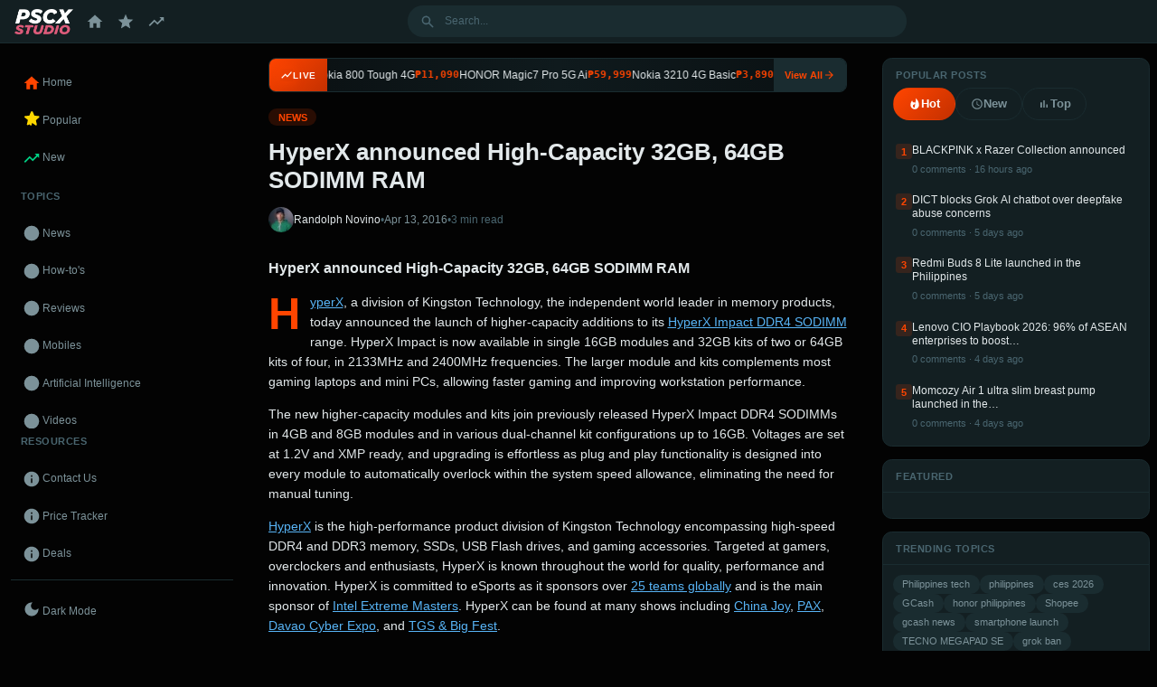

--- FILE ---
content_type: text/html; charset=UTF-8
request_url: https://pscxstudio.com/tech/news/hyperx-announced-high-capacity-32gb-64gb-sodimm-ram-43a6854bfbc3/
body_size: 19178
content:
<!DOCTYPE html><html lang="en-US" prefix="og: https://ogp.me/ns#" data-theme="dark"><head><meta charset="UTF-8"><meta name="viewport" content="width=device-width, initial-scale=1.0"><meta http-equiv="X-UA-Compatible" content="ie=edge"> <script>(function(){var savedTheme=localStorage.getItem('pscx-theme');if(savedTheme){document.documentElement.setAttribute('data-theme',savedTheme)}})()</script> <link rel="prefetch" href="https://pscxstudio.com/tech/news/halos-lahat-mabagal-ang-system-initial-random-internet-speed-testing-by-ntc-f66113969abf/"><link rel="prefetch" href="https://pscxstudio.com/tech/news/poco-m8-5g-priced-in-the-philippines/"><link rel="prefetch" href="https://pscxstudio.com/tech/news/mediatek-mtk-lte-4g-coming-this-q1-of-2014-1b56b4c16a7/"><style id="pscx-critical">.pscx-lazy{opacity:0;transition:opacity .3s ease-in-out}.pscx-lazy.loaded{opacity:1}.pscx-lqip{background-size:cover;background-position:center}.pscx-placeholder{background:linear-gradient(90deg,#f0f0f0 25%,#e0e0e0 50%,#f0f0f0 75%);background-size:200% 100%;animation:pscx-shimmer 1.5s infinite}@keyframes pscx-shimmer{0%{background-position:200% 0}100%{background-position:-200% 0}}</style><link rel="preconnect" href="https://fonts.googleapis.com"><link rel="preconnect" href="https://fonts.gstatic.com" crossorigin><title>HyperX Announced High-Capacity 32GB, 64GB SODIMM RAM | PSCX Studio</title><meta name="description" content="HyperX, a division of Kingston Technology, the independent world leader in memory products, today announced the launch of higher-capacity additions to its"/><meta name="robots" content="follow, index, max-snippet:-1, max-video-preview:-1, max-image-preview:large"/><link rel="canonical" href="https://pscxstudio.com/tech/news/hyperx-announced-high-capacity-32gb-64gb-sodimm-ram-43a6854bfbc3/" /><meta property="og:locale" content="en_US" /><meta property="og:type" content="article" /><meta property="og:title" content="HyperX Announced High-Capacity 32GB, 64GB SODIMM RAM | PSCX Studio" /><meta property="og:description" content="HyperX, a division of Kingston Technology, the independent world leader in memory products, today announced the launch of higher-capacity additions to its" /><meta property="og:url" content="https://pscxstudio.com/tech/news/hyperx-announced-high-capacity-32gb-64gb-sodimm-ram-43a6854bfbc3/" /><meta property="og:site_name" content="PSCX Studio" /><meta property="article:author" content="https://fb.com/pinoyscreencast" /><meta property="article:section" content="News" /><meta property="og:image" content="https://pscxstudio.com/wp-content/uploads/2021/04/cropped-psc-favicon.png" /><meta property="og:image:secure_url" content="https://pscxstudio.com/wp-content/uploads/2021/04/cropped-psc-favicon.png" /><meta property="og:image:width" content="512" /><meta property="og:image:height" content="512" /><meta property="og:image:alt" content="HyperX announced High-Capacity 32GB, 64GB SODIMM RAM" /><meta property="og:image:type" content="image/png" /><meta property="article:published_time" content="2016-04-13T00:00:00+08:00" /><meta name="twitter:card" content="summary_large_image" /><meta name="twitter:title" content="HyperX Announced High-Capacity 32GB, 64GB SODIMM RAM | PSCX Studio" /><meta name="twitter:description" content="HyperX, a division of Kingston Technology, the independent world leader in memory products, today announced the launch of higher-capacity additions to its" /><meta name="twitter:creator" content="@pinoyscreencast" /><meta name="twitter:image" content="https://pscxstudio.com/wp-content/uploads/2021/04/cropped-psc-favicon.png" /><meta name="twitter:label1" content="Written by" /><meta name="twitter:data1" content="Randolph Novino" /><meta name="twitter:label2" content="Time to read" /><meta name="twitter:data2" content="2 minutes" /> <script type="application/ld+json" class="rank-math-schema-pro">{"@context":"https://schema.org","@graph":[{"@type":["Organization","Person"],"@id":"https://pscxstudio.com/#person","name":"Pinoyscreencast","url":"https://pscxstudio.com","email":"biboy@pscxstudio.com","logo":{"@type":"ImageObject","@id":"https://pscxstudio.com/#logo","url":"https://pscxstudio.com/wp-content/uploads/2025/09/pscx-studio-logo-2025-150x150.png","contentUrl":"https://pscxstudio.com/wp-content/uploads/2025/09/pscx-studio-logo-2025-150x150.png","caption":"PSCX Studio","inLanguage":"en-US"},"image":{"@id":"https://pscxstudio.com/#logo"}},{"@type":"WebSite","@id":"https://pscxstudio.com/#website","url":"https://pscxstudio.com","name":"PSCX Studio","publisher":{"@id":"https://pscxstudio.com/#person"},"inLanguage":"en-US"},{"@type":"ImageObject","@id":"https://pscxstudio.com/wp-content/uploads/2021/04/cropped-psc-favicon.png","url":"https://pscxstudio.com/wp-content/uploads/2021/04/cropped-psc-favicon.png","width":"512","height":"512","inLanguage":"en-US"},{"@type":"BreadcrumbList","@id":"https://pscxstudio.com/tech/news/hyperx-announced-high-capacity-32gb-64gb-sodimm-ram-43a6854bfbc3/#breadcrumb","itemListElement":[{"@type":"ListItem","position":"1","item":{"@id":"https://pscxstudio.com","name":"Home"}},{"@type":"ListItem","position":"2","item":{"@id":"https://pscxstudio.com/tech/news/","name":"News"}},{"@type":"ListItem","position":"3","item":{"@id":"https://pscxstudio.com/tech/news/hyperx-announced-high-capacity-32gb-64gb-sodimm-ram-43a6854bfbc3/","name":"HyperX announced High-Capacity 32GB, 64GB SODIMM\u00a0RAM"}}]},{"@type":"WebPage","@id":"https://pscxstudio.com/tech/news/hyperx-announced-high-capacity-32gb-64gb-sodimm-ram-43a6854bfbc3/#webpage","url":"https://pscxstudio.com/tech/news/hyperx-announced-high-capacity-32gb-64gb-sodimm-ram-43a6854bfbc3/","name":"HyperX Announced High-Capacity 32GB, 64GB SODIMM\u00a0RAM | PSCX Studio","datePublished":"2016-04-13T00:00:00+08:00","dateModified":"2016-04-13T00:00:00+08:00","isPartOf":{"@id":"https://pscxstudio.com/#website"},"primaryImageOfPage":{"@id":"https://pscxstudio.com/wp-content/uploads/2021/04/cropped-psc-favicon.png"},"inLanguage":"en-US","breadcrumb":{"@id":"https://pscxstudio.com/tech/news/hyperx-announced-high-capacity-32gb-64gb-sodimm-ram-43a6854bfbc3/#breadcrumb"}},{"@type":"Person","@id":"https://pscxstudio.com/author/rnovino/","name":"Randolph Novino","url":"https://pscxstudio.com/author/rnovino/","image":{"@type":"ImageObject","@id":"https://secure.gravatar.com/avatar/12cb52a703dfc1219c53130113043e7b1f8d181ae527293d9e0b54e05e3218af?s=96&amp;d=blank&amp;r=g","url":"https://secure.gravatar.com/avatar/12cb52a703dfc1219c53130113043e7b1f8d181ae527293d9e0b54e05e3218af?s=96&amp;d=blank&amp;r=g","caption":"Randolph Novino","inLanguage":"en-US"},"sameAs":["https://pscxstudio.com","https://fb.com/pinoyscreencast","https://twitter.com/pinoyscreencast"]},{"@type":"NewsArticle","headline":"HyperX Announced High-Capacity 32GB, 64GB SODIMM\u00a0RAM | PSCX Studio","datePublished":"2016-04-13T00:00:00+08:00","dateModified":"2016-04-13T00:00:00+08:00","articleSection":"News","author":{"@id":"https://pscxstudio.com/author/rnovino/","name":"Randolph Novino"},"publisher":{"@id":"https://pscxstudio.com/#person"},"description":"HyperX, a division of Kingston Technology, the independent world leader in memory products, today announced the launch of higher-capacity additions to its","name":"HyperX Announced High-Capacity 32GB, 64GB SODIMM\u00a0RAM | PSCX Studio","@id":"https://pscxstudio.com/tech/news/hyperx-announced-high-capacity-32gb-64gb-sodimm-ram-43a6854bfbc3/#richSnippet","isPartOf":{"@id":"https://pscxstudio.com/tech/news/hyperx-announced-high-capacity-32gb-64gb-sodimm-ram-43a6854bfbc3/#webpage"},"image":{"@id":"https://pscxstudio.com/wp-content/uploads/2021/04/cropped-psc-favicon.png"},"inLanguage":"en-US","mainEntityOfPage":{"@id":"https://pscxstudio.com/tech/news/hyperx-announced-high-capacity-32gb-64gb-sodimm-ram-43a6854bfbc3/#webpage"}}]}</script> <style id="pscx-critical-css">*{box-sizing:border-box}body{margin:0}img{max-width:100%;height:auto}.pscx-lazy{opacity:0;transition:opacity 0.3s}.pscx-lazy.loaded{opacity:1}</style><link rel="preconnect" href="https://fonts.googleapis.com" crossorigin><link rel="preconnect" href="https://fonts.gstatic.com" crossorigin><link rel="preconnect" href="https://www.google-analytics.com" crossorigin><link rel="preconnect" href="https://www.googletagmanager.com" crossorigin><link rel="dns-prefetch" href="//cdnjs.cloudflare.com"><link rel="dns-prefetch" href="//ajax.googleapis.com"><link rel="dns-prefetch" href="//www.facebook.com"><link rel="alternate" title="oEmbed (JSON)" type="application/json+oembed" href="https://pscxstudio.com/wp-json/oembed/1.0/embed?url=https%3A%2F%2Fpscxstudio.com%2Ftech%2Fnews%2Fhyperx-announced-high-capacity-32gb-64gb-sodimm-ram-43a6854bfbc3%2F" /><link rel="alternate" title="oEmbed (XML)" type="text/xml+oembed" href="https://pscxstudio.com/wp-json/oembed/1.0/embed?url=https%3A%2F%2Fpscxstudio.com%2Ftech%2Fnews%2Fhyperx-announced-high-capacity-32gb-64gb-sodimm-ram-43a6854bfbc3%2F&#038;format=xml" /><style id='wp-img-auto-sizes-contain-inline-css'>img:is([sizes=auto i],[sizes^="auto," i]){contain-intrinsic-size:3000px 1500px}</style><link rel="preload" href="https://c0.wp.com/c/6.9/wp-includes/css/dist/block-library/style.min.css" as="style" onload="this.onload=null;this.rel='stylesheet'">
<noscript><link rel='stylesheet' id='wp-block-library-css' href='https://c0.wp.com/c/6.9/wp-includes/css/dist/block-library/style.min.css' media='all' />
</noscript><style id='global-styles-inline-css'>:root{--wp--preset--aspect-ratio--square:1;--wp--preset--aspect-ratio--4-3:4/3;--wp--preset--aspect-ratio--3-4:3/4;--wp--preset--aspect-ratio--3-2:3/2;--wp--preset--aspect-ratio--2-3:2/3;--wp--preset--aspect-ratio--16-9:16/9;--wp--preset--aspect-ratio--9-16:9/16;--wp--preset--color--black:#000000;--wp--preset--color--cyan-bluish-gray:#abb8c3;--wp--preset--color--white:#ffffff;--wp--preset--color--pale-pink:#f78da7;--wp--preset--color--vivid-red:#cf2e2e;--wp--preset--color--luminous-vivid-orange:#ff6900;--wp--preset--color--luminous-vivid-amber:#fcb900;--wp--preset--color--light-green-cyan:#7bdcb5;--wp--preset--color--vivid-green-cyan:#00d084;--wp--preset--color--pale-cyan-blue:#8ed1fc;--wp--preset--color--vivid-cyan-blue:#0693e3;--wp--preset--color--vivid-purple:#9b51e0;--wp--preset--gradient--vivid-cyan-blue-to-vivid-purple:linear-gradient(135deg,rgb(6,147,227) 0%,rgb(155,81,224) 100%);--wp--preset--gradient--light-green-cyan-to-vivid-green-cyan:linear-gradient(135deg,rgb(122,220,180) 0%,rgb(0,208,130) 100%);--wp--preset--gradient--luminous-vivid-amber-to-luminous-vivid-orange:linear-gradient(135deg,rgb(252,185,0) 0%,rgb(255,105,0) 100%);--wp--preset--gradient--luminous-vivid-orange-to-vivid-red:linear-gradient(135deg,rgb(255,105,0) 0%,rgb(207,46,46) 100%);--wp--preset--gradient--very-light-gray-to-cyan-bluish-gray:linear-gradient(135deg,rgb(238,238,238) 0%,rgb(169,184,195) 100%);--wp--preset--gradient--cool-to-warm-spectrum:linear-gradient(135deg,rgb(74,234,220) 0%,rgb(151,120,209) 20%,rgb(207,42,186) 40%,rgb(238,44,130) 60%,rgb(251,105,98) 80%,rgb(254,248,76) 100%);--wp--preset--gradient--blush-light-purple:linear-gradient(135deg,rgb(255,206,236) 0%,rgb(152,150,240) 100%);--wp--preset--gradient--blush-bordeaux:linear-gradient(135deg,rgb(254,205,165) 0%,rgb(254,45,45) 50%,rgb(107,0,62) 100%);--wp--preset--gradient--luminous-dusk:linear-gradient(135deg,rgb(255,203,112) 0%,rgb(199,81,192) 50%,rgb(65,88,208) 100%);--wp--preset--gradient--pale-ocean:linear-gradient(135deg,rgb(255,245,203) 0%,rgb(182,227,212) 50%,rgb(51,167,181) 100%);--wp--preset--gradient--electric-grass:linear-gradient(135deg,rgb(202,248,128) 0%,rgb(113,206,126) 100%);--wp--preset--gradient--midnight:linear-gradient(135deg,rgb(2,3,129) 0%,rgb(40,116,252) 100%);--wp--preset--font-size--small:13px;--wp--preset--font-size--medium:20px;--wp--preset--font-size--large:36px;--wp--preset--font-size--x-large:42px;--wp--preset--spacing--20:0.44rem;--wp--preset--spacing--30:0.67rem;--wp--preset--spacing--40:1rem;--wp--preset--spacing--50:1.5rem;--wp--preset--spacing--60:2.25rem;--wp--preset--spacing--70:3.38rem;--wp--preset--spacing--80:5.06rem;--wp--preset--shadow--natural:6px 6px 9px rgba(0, 0, 0, 0.2);--wp--preset--shadow--deep:12px 12px 50px rgba(0, 0, 0, 0.4);--wp--preset--shadow--sharp:6px 6px 0px rgba(0, 0, 0, 0.2);--wp--preset--shadow--outlined:6px 6px 0px -3px rgb(255, 255, 255), 6px 6px rgb(0, 0, 0);--wp--preset--shadow--crisp:6px 6px 0px rgb(0, 0, 0)}:where(.is-layout-flex){gap:.5em}:where(.is-layout-grid){gap:.5em}body .is-layout-flex{display:flex}.is-layout-flex{flex-wrap:wrap;align-items:center}.is-layout-flex>:is(*,div){margin:0}body .is-layout-grid{display:grid}.is-layout-grid>:is(*,div){margin:0}:where(.wp-block-columns.is-layout-flex){gap:2em}:where(.wp-block-columns.is-layout-grid){gap:2em}:where(.wp-block-post-template.is-layout-flex){gap:1.25em}:where(.wp-block-post-template.is-layout-grid){gap:1.25em}.has-black-color{color:var(--wp--preset--color--black)!important}.has-cyan-bluish-gray-color{color:var(--wp--preset--color--cyan-bluish-gray)!important}.has-white-color{color:var(--wp--preset--color--white)!important}.has-pale-pink-color{color:var(--wp--preset--color--pale-pink)!important}.has-vivid-red-color{color:var(--wp--preset--color--vivid-red)!important}.has-luminous-vivid-orange-color{color:var(--wp--preset--color--luminous-vivid-orange)!important}.has-luminous-vivid-amber-color{color:var(--wp--preset--color--luminous-vivid-amber)!important}.has-light-green-cyan-color{color:var(--wp--preset--color--light-green-cyan)!important}.has-vivid-green-cyan-color{color:var(--wp--preset--color--vivid-green-cyan)!important}.has-pale-cyan-blue-color{color:var(--wp--preset--color--pale-cyan-blue)!important}.has-vivid-cyan-blue-color{color:var(--wp--preset--color--vivid-cyan-blue)!important}.has-vivid-purple-color{color:var(--wp--preset--color--vivid-purple)!important}.has-black-background-color{background-color:var(--wp--preset--color--black)!important}.has-cyan-bluish-gray-background-color{background-color:var(--wp--preset--color--cyan-bluish-gray)!important}.has-white-background-color{background-color:var(--wp--preset--color--white)!important}.has-pale-pink-background-color{background-color:var(--wp--preset--color--pale-pink)!important}.has-vivid-red-background-color{background-color:var(--wp--preset--color--vivid-red)!important}.has-luminous-vivid-orange-background-color{background-color:var(--wp--preset--color--luminous-vivid-orange)!important}.has-luminous-vivid-amber-background-color{background-color:var(--wp--preset--color--luminous-vivid-amber)!important}.has-light-green-cyan-background-color{background-color:var(--wp--preset--color--light-green-cyan)!important}.has-vivid-green-cyan-background-color{background-color:var(--wp--preset--color--vivid-green-cyan)!important}.has-pale-cyan-blue-background-color{background-color:var(--wp--preset--color--pale-cyan-blue)!important}.has-vivid-cyan-blue-background-color{background-color:var(--wp--preset--color--vivid-cyan-blue)!important}.has-vivid-purple-background-color{background-color:var(--wp--preset--color--vivid-purple)!important}.has-black-border-color{border-color:var(--wp--preset--color--black)!important}.has-cyan-bluish-gray-border-color{border-color:var(--wp--preset--color--cyan-bluish-gray)!important}.has-white-border-color{border-color:var(--wp--preset--color--white)!important}.has-pale-pink-border-color{border-color:var(--wp--preset--color--pale-pink)!important}.has-vivid-red-border-color{border-color:var(--wp--preset--color--vivid-red)!important}.has-luminous-vivid-orange-border-color{border-color:var(--wp--preset--color--luminous-vivid-orange)!important}.has-luminous-vivid-amber-border-color{border-color:var(--wp--preset--color--luminous-vivid-amber)!important}.has-light-green-cyan-border-color{border-color:var(--wp--preset--color--light-green-cyan)!important}.has-vivid-green-cyan-border-color{border-color:var(--wp--preset--color--vivid-green-cyan)!important}.has-pale-cyan-blue-border-color{border-color:var(--wp--preset--color--pale-cyan-blue)!important}.has-vivid-cyan-blue-border-color{border-color:var(--wp--preset--color--vivid-cyan-blue)!important}.has-vivid-purple-border-color{border-color:var(--wp--preset--color--vivid-purple)!important}.has-vivid-cyan-blue-to-vivid-purple-gradient-background{background:var(--wp--preset--gradient--vivid-cyan-blue-to-vivid-purple)!important}.has-light-green-cyan-to-vivid-green-cyan-gradient-background{background:var(--wp--preset--gradient--light-green-cyan-to-vivid-green-cyan)!important}.has-luminous-vivid-amber-to-luminous-vivid-orange-gradient-background{background:var(--wp--preset--gradient--luminous-vivid-amber-to-luminous-vivid-orange)!important}.has-luminous-vivid-orange-to-vivid-red-gradient-background{background:var(--wp--preset--gradient--luminous-vivid-orange-to-vivid-red)!important}.has-very-light-gray-to-cyan-bluish-gray-gradient-background{background:var(--wp--preset--gradient--very-light-gray-to-cyan-bluish-gray)!important}.has-cool-to-warm-spectrum-gradient-background{background:var(--wp--preset--gradient--cool-to-warm-spectrum)!important}.has-blush-light-purple-gradient-background{background:var(--wp--preset--gradient--blush-light-purple)!important}.has-blush-bordeaux-gradient-background{background:var(--wp--preset--gradient--blush-bordeaux)!important}.has-luminous-dusk-gradient-background{background:var(--wp--preset--gradient--luminous-dusk)!important}.has-pale-ocean-gradient-background{background:var(--wp--preset--gradient--pale-ocean)!important}.has-electric-grass-gradient-background{background:var(--wp--preset--gradient--electric-grass)!important}.has-midnight-gradient-background{background:var(--wp--preset--gradient--midnight)!important}.has-small-font-size{font-size:var(--wp--preset--font-size--small)!important}.has-medium-font-size{font-size:var(--wp--preset--font-size--medium)!important}.has-large-font-size{font-size:var(--wp--preset--font-size--large)!important}.has-x-large-font-size{font-size:var(--wp--preset--font-size--x-large)!important}</style><style id='classic-theme-styles-inline-css'>/*! This file is auto-generated */
.wp-block-button__link{color:#fff;background-color:#32373c;border-radius:9999px;box-shadow:none;text-decoration:none;padding:calc(.667em + 2px) calc(1.333em + 2px);font-size:1.125em}.wp-block-file__button{background:#32373c;color:#fff;text-decoration:none}</style><link data-optimized="1" rel='stylesheet' id='pscx-appbox-style-css' href='https://pscxstudio.com/wp-content/litespeed/css/80cc584389f0463bb81beadd2bb90f66.css?ver=90f66' media='all' /><link data-optimized="1" rel='stylesheet' id='pscx-image-styles-css' href='https://pscxstudio.com/wp-content/litespeed/css/df1ea8309577697eb82391ae5c69c89c.css?ver=9c89c' media='all' /><link data-optimized="1" rel='stylesheet' id='pscx-public-css' href='https://pscxstudio.com/wp-content/litespeed/css/49773b6fe12b4aaca4ac2239cb378947.css?ver=78947' media='all' /><link data-optimized="1" rel='stylesheet' id='pscx-reddit-style-css' href='https://pscxstudio.com/wp-content/litespeed/css/5831d4f43d23e447e462087ae4a4b3de.css?ver=4b3de' media='all' /> <script defer src="https://www.googletagmanager.com/gtag/js?id=GT-T56532NC" id="google_gtagjs-js" async></script> <script id="google_gtagjs-js-after">window.dataLayer = window.dataLayer || [];function gtag(){dataLayer.push(arguments);}
gtag("set","linker",{"domains":["pscxstudio.com"]});
gtag("js", new Date());
gtag("set", "developer_id.dZTNiMT", true);
gtag("config", "GT-T56532NC");
 window._googlesitekit = window._googlesitekit || {}; window._googlesitekit.throttledEvents = []; window._googlesitekit.gtagEvent = (name, data) => { var key = JSON.stringify( { name, data } ); if ( !! window._googlesitekit.throttledEvents[ key ] ) { return; } window._googlesitekit.throttledEvents[ key ] = true; setTimeout( () => { delete window._googlesitekit.throttledEvents[ key ]; }, 5 ); gtag( "event", name, { ...data, event_source: "site-kit" } ); }; 
//# sourceURL=google_gtagjs-js-after</script> <meta name="generator" content="Site Kit by Google 1.168.0" /><style>img#wpstats{display:none}</style><link rel="icon" href="https://pscxstudio.com/wp-content/uploads/2021/04/cropped-psc-favicon-32x32.png" sizes="32x32" /><link rel="icon" href="https://pscxstudio.com/wp-content/uploads/2021/04/cropped-psc-favicon-192x192.png" sizes="192x192" /><link rel="apple-touch-icon" href="https://pscxstudio.com/wp-content/uploads/2021/04/cropped-psc-favicon-180x180.png" /><meta name="msapplication-TileImage" content="https://pscxstudio.com/wp-content/uploads/2021/04/cropped-psc-favicon-270x270.png" /></head><body class="wp-singular post-template-default single single-post postid-2203 single-format-standard wp-custom-logo wp-embed-responsive wp-theme-pscx-reddit"><a class="skip-link screen-reader-text" href="#main-content">
Skip to content</a><div id="page" class="site-wrapper"><header id="masthead" class="site-header"><div class="topbar"><div class="topbar-left">
<button class="mobile-menu-toggle" id="mobile-menu-toggle" aria-label="Toggle menu">
<svg viewBox="0 0 24 24" fill="currentColor"><path d="M3 18h18v-2H3v2zm0-5h18v-2H3v2zm0-7v2h18V6H3z"/></svg>
</button>
<a href="https://pscxstudio.com/" class="site-logo">
<img data-lazyloaded="1" src="[data-uri]"
data-src="https://pscxstudio.com/wp-content/uploads/2025/09/pscx-studio-logo-2025.png"
data-srcset="https://pscxstudio.com/wp-content/uploads/2025/09/pscx-studio-logo-2025.png 1x, https://pscxstudio.com/wp-content/uploads/2025/09/pscx-studio-logo-2025.png 2x"                        alt="PSCX Studio"
class="logo-image logo-dark"
><noscript><img
src="https://pscxstudio.com/wp-content/uploads/2025/09/pscx-studio-logo-2025.png"
srcset="https://pscxstudio.com/wp-content/uploads/2025/09/pscx-studio-logo-2025.png 1x, https://pscxstudio.com/wp-content/uploads/2025/09/pscx-studio-logo-2025.png 2x"                        alt="PSCX Studio"
class="logo-image logo-dark"
></noscript>
<img data-lazyloaded="1" src="[data-uri]"
data-src="https://pscxstudio.com/wp-content/uploads/2025/09/pscx-studio-logo-2025.png"
data-srcset="https://pscxstudio.com/wp-content/uploads/2025/09/pscx-studio-logo-2025.png 1x, https://pscxstudio.com/wp-content/uploads/2025/09/pscx-studio-logo-2025.png 2x"                        alt="PSCX Studio"
class="logo-image logo-light"
><noscript><img
src="https://pscxstudio.com/wp-content/uploads/2025/09/pscx-studio-logo-2025.png"
srcset="https://pscxstudio.com/wp-content/uploads/2025/09/pscx-studio-logo-2025.png 1x, https://pscxstudio.com/wp-content/uploads/2025/09/pscx-studio-logo-2025.png 2x"                        alt="PSCX Studio"
class="logo-image logo-light"
></noscript>
</a><nav class="topbar-nav" aria-label="Main navigation">
<a href="https://pscxstudio.com/" class="topbar-nav-icon " title="Home">
<svg viewBox="0 0 24 24" fill="currentColor"><path d="M10 20v-6h4v6h5v-8h3L12 3 2 12h3v8z"/></svg>
</a>
<a href="https://pscxstudio.com/?sort=hot" class="topbar-nav-icon" title="Popular">
<svg viewBox="0 0 24 24" fill="currentColor"><path d="M12 17.27L18.18 21l-1.64-7.03L22 9.24l-7.19-.61L12 2 9.19 8.63 2 9.24l5.46 4.73L5.82 21z"/></svg>
</a>
<a href="https://pscxstudio.com/?sort=new" class="topbar-nav-icon" title="New">
<svg viewBox="0 0 24 24" fill="currentColor"><path d="M16 6l2.29 2.29-4.88 4.88-4-4L2 16.59 3.41 18l6-6 4 4 6.3-6.29L22 12V6z"/></svg>
</a></nav></div><div class="topbar-center"><div class="search-container" id="search-container"><form role="search" method="get" class="search-form" action="https://pscxstudio.com/">
<label class="screen-reader-text" for="topbar-search">
Search                </label><div class="search-input-wrapper">
<svg class="search-icon" aria-hidden="true" viewBox="0 0 20 20" fill="currentColor">
<path fill-rule="evenodd" d="M8 4a4 4 0 100 8 4 4 0 000-8zM2 8a6 6 0 1110.89 3.476l4.817 4.817a1 1 0 01-1.414 1.414l-4.816-4.816A6 6 0 012 8z" clip-rule="evenodd"/>
</svg>
<input
type="search"
id="topbar-search"
class="search-input"
placeholder="Search..."
value=""
name="s"
autocomplete="off"
></div><div id="search-autocomplete" class="search-autocomplete" aria-live="polite"></div></form></div></div><div class="topbar-right"></div></div></header><div class="site-layout"><div id="left-nav-overlay" class="left-nav-overlay"></div><nav id="left-nav" class="left-nav" aria-label="Main navigation"><div class="mobile-nav-header">
<span class="mobile-nav-title">PSCX Studio</span>
<button id="mobile-nav-close" class="mobile-nav-close" aria-label="Close menu">
<svg viewBox="0 0 24 24" fill="currentColor" width="20" height="20">
<path d="M19 6.41L17.59 5 12 10.59 6.41 5 5 6.41 10.59 12 5 17.59 6.41 19 12 13.41 17.59 19 19 17.59 13.41 12z"/>
</svg>
</button></div><div class="nav-section"><ul class="nav-menu"><li>
<a href="https://pscxstudio.com/" class="nav-link ">
<span class="nav-icon nav-icon-home">
<svg viewBox="0 0 24 24" fill="currentColor">
<path d="M10 20v-6h4v6h5v-8h3L12 3 2 12h3v8z"/>
</svg>
</span>
<span class="nav-label">Home</span>
</a></li><li>
<a href="https://pscxstudio.com/?sort=hot" class="nav-link">
<span class="nav-icon nav-icon-popular">
<svg viewBox="0 0 24 24" fill="currentColor">
<path d="M11.71 19c-1.78 0-3.22-1.4-3.22-3.14 0-1.62 1.05-2.76 2.81-3.12 1.77-.36 1.6-1.21 1.44-1.75-.11-.39-.15-.73-.15-1.05 0-.88.38-1.69 1.19-2.01.3-.12.64.01.77.31.27.62.88.68 1.18.67.57-.01 1.18-.31 1.18-.94 0-.73-.67-1.33-1.74-1.56z"/>
<path d="M13.5 0.67l2 4.87c.1.24.33.4.59.42l5.16.45c.96.08 1.35 1.27.63 1.91l-3.92 3.52c-.2.17-.28.44-.22.69l1.15 5.05c.21.93-.8 1.66-1.64 1.18L12.67 15.6a.64.64 0 00-.67 0l-4.58 2.76c-.84.5-1.85-.25-1.64-1.18l1.15-5.05a.64.64 0 00-.22-.69L2.79 8.32c-.72-.64-.33-1.83.63-1.91l5.16-.45a.64.64 0 00.54-.42l2-4.87c.37-.91 1.64-.91 2.01 0z"/>
</svg>
</span>
<span class="nav-label">Popular</span>
</a></li><li>
<a href="https://pscxstudio.com/?sort=new" class="nav-link">
<span class="nav-icon nav-icon-trending">
<svg viewBox="0 0 24 24" fill="currentColor">
<path d="M16 6l2.29 2.29-4.88 4.88-4-4L2 16.59 3.41 18l6-6 4 4 6.3-6.29L22 12V6z"/>
</svg>
</span>
<span class="nav-label">New</span>
</a></li></ul></div><div class="nav-section-title">TOPICS</div><div class="nav-section topics-section"><ul class="nav-menu topics-list"><li>
<a href="https://pscxstudio.com/tech/news/"
class="nav-link topic-link ">
<span class="nav-icon nav-icon-topic" style="color: #ff4500">
<svg viewBox="0 0 24 24" fill="currentColor">
<circle cx="12" cy="12" r="10"/>
</svg>
</span>
<span class="nav-label">News</span>
</a></li><li>
<a href="https://pscxstudio.com/tech/howto/"
class="nav-link topic-link ">
<span class="nav-icon nav-icon-topic" style="color: #0079d3">
<svg viewBox="0 0 24 24" fill="currentColor">
<circle cx="12" cy="12" r="10"/>
</svg>
</span>
<span class="nav-label">How-to&#039;s</span>
</a></li><li>
<a href="https://pscxstudio.com/tech/review/"
class="nav-link topic-link ">
<span class="nav-icon nav-icon-topic" style="color: #46d160">
<svg viewBox="0 0 24 24" fill="currentColor">
<circle cx="12" cy="12" r="10"/>
</svg>
</span>
<span class="nav-label">Reviews</span>
</a></li><li>
<a href="https://pscxstudio.com/tech/mobile/"
class="nav-link topic-link ">
<span class="nav-icon nav-icon-topic" style="color: #ff66ac">
<svg viewBox="0 0 24 24" fill="currentColor">
<circle cx="12" cy="12" r="10"/>
</svg>
</span>
<span class="nav-label">Mobiles</span>
</a></li><li>
<a href="https://pscxstudio.com/artificial-intelligence/"
class="nav-link topic-link ">
<span class="nav-icon nav-icon-topic" style="color: #7193ff">
<svg viewBox="0 0 24 24" fill="currentColor">
<circle cx="12" cy="12" r="10"/>
</svg>
</span>
<span class="nav-label">Artificial Intelligence</span>
</a></li><li>
<a href="https://pscxstudio.com/tech/video/"
class="nav-link topic-link ">
<span class="nav-icon nav-icon-topic" style="color: #ffd635">
<svg viewBox="0 0 24 24" fill="currentColor">
<circle cx="12" cy="12" r="10"/>
</svg>
</span>
<span class="nav-label">Videos</span>
</a></li><li>
<a href="https://pscxstudio.com/business/"
class="nav-link topic-link ">
<span class="nav-icon nav-icon-topic" style="color: #ff585b">
<svg viewBox="0 0 24 24" fill="currentColor">
<circle cx="12" cy="12" r="10"/>
</svg>
</span>
<span class="nav-label">Business</span>
</a></li><li>
<a href="https://pscxstudio.com/wearables/"
class="nav-link topic-link ">
<span class="nav-icon nav-icon-topic" style="color: #00d5fa">
<svg viewBox="0 0 24 24" fill="currentColor">
<circle cx="12" cy="12" r="10"/>
</svg>
</span>
<span class="nav-label">Wearables</span>
</a></li><li>
<a href="https://pscxstudio.com/audio/"
class="nav-link topic-link ">
<span class="nav-icon nav-icon-topic" style="color: #ea0027">
<svg viewBox="0 0 24 24" fill="currentColor">
<circle cx="12" cy="12" r="10"/>
</svg>
</span>
<span class="nav-label">Audio</span>
</a></li><li>
<a href="https://pscxstudio.com/fintech/"
class="nav-link topic-link ">
<span class="nav-icon nav-icon-topic" style="color: #9b59b6">
<svg viewBox="0 0 24 24" fill="currentColor">
<circle cx="12" cy="12" r="10"/>
</svg>
</span>
<span class="nav-label">Fintech</span>
</a></li><li>
<a href="https://pscxstudio.com/tech/tablets-tech/"
class="nav-link topic-link ">
<span class="nav-icon nav-icon-topic" style="color: #2ecc71">
<svg viewBox="0 0 24 24" fill="currentColor">
<circle cx="12" cy="12" r="10"/>
</svg>
</span>
<span class="nav-label">Tablets</span>
</a></li><li>
<a href="https://pscxstudio.com/promos/"
class="nav-link topic-link ">
<span class="nav-icon nav-icon-topic" style="color: #e67e22">
<svg viewBox="0 0 24 24" fill="currentColor">
<circle cx="12" cy="12" r="10"/>
</svg>
</span>
<span class="nav-label">Promos</span>
</a></li></ul></div><div class="nav-section-title">RESOURCES</div><div class="nav-section"><ul id="menu-resources" class="nav-menu"><li id="menu-item-4991" class="menu-item menu-item-type-post_type menu-item-object-page menu-item-4991 nav-item nav-item-depth-0"><a href="https://pscxstudio.com/contact/" class="nav-link"><span class="nav-icon"><svg viewBox="0 0 24 24" fill="currentColor"><path d="M12 2C6.48 2 2 6.48 2 12s4.48 10 10 10 10-4.48 10-10S17.52 2 12 2zm1 15h-2v-6h2v6zm0-8h-2V7h2v2z"/></svg></span><span class="nav-label">Contact Us</span></a></li><li id="menu-item-4992" class="menu-item menu-item-type-custom menu-item-object-custom menu-item-4992 nav-item nav-item-depth-0"><a href="/prices/" class="nav-link"><span class="nav-icon"><svg viewBox="0 0 24 24" fill="currentColor"><path d="M12 2C6.48 2 2 6.48 2 12s4.48 10 10 10 10-4.48 10-10S17.52 2 12 2zm1 15h-2v-6h2v6zm0-8h-2V7h2v2z"/></svg></span><span class="nav-label">Price Tracker</span></a></li><li id="menu-item-5630" class="menu-item menu-item-type-custom menu-item-object-custom menu-item-5630 nav-item nav-item-depth-0"><a href="/deals/" class="nav-link"><span class="nav-icon"><svg viewBox="0 0 24 24" fill="currentColor"><path d="M12 2C6.48 2 2 6.48 2 12s4.48 10 10 10 10-4.48 10-10S17.52 2 12 2zm1 15h-2v-6h2v6zm0-8h-2V7h2v2z"/></svg></span><span class="nav-label">Deals</span></a></li></ul></div><div class="nav-section nav-theme-toggle">
<button id="theme-toggle" class="theme-toggle-btn" aria-label="Toggle theme">
<span class="theme-icon theme-icon-light">
<svg viewBox="0 0 24 24" fill="currentColor">
<path d="M12 7c-2.76 0-5 2.24-5 5s2.24 5 5 5 5-2.24 5-5-2.24-5-5-5zM2 13h2c.55 0 1-.45 1-1s-.45-1-1-1H2c-.55 0-1 .45-1 1s.45 1 1 1zm18 0h2c.55 0 1-.45 1-1s-.45-1-1-1h-2c-.55 0-1 .45-1 1s.45 1 1 1zM11 2v2c0 .55.45 1 1 1s1-.45 1-1V2c0-.55-.45-1-1-1s-1 .45-1 1zm0 18v2c0 .55.45 1 1 1s1-.45 1-1v-2c0-.55-.45-1-1-1s-1 .45-1 1zM5.99 4.58c-.39-.39-1.03-.39-1.41 0-.39.39-.39 1.03 0 1.41l1.06 1.06c.39.39 1.03.39 1.41 0s.39-1.03 0-1.41L5.99 4.58zm12.37 12.37c-.39-.39-1.03-.39-1.41 0-.39.39-.39 1.03 0 1.41l1.06 1.06c.39.39 1.03.39 1.41 0 .39-.39.39-1.03 0-1.41l-1.06-1.06zm1.06-10.96c.39-.39.39-1.03 0-1.41-.39-.39-1.03-.39-1.41 0l-1.06 1.06c-.39.39-.39 1.03 0 1.41s1.03.39 1.41 0l1.06-1.06zM7.05 18.36c.39-.39.39-1.03 0-1.41-.39-.39-1.03-.39-1.41 0l-1.06 1.06c-.39.39-.39 1.03 0 1.41s1.03.39 1.41 0l1.06-1.06z"/>
</svg>
</span>
<span class="theme-icon theme-icon-dark">
<svg viewBox="0 0 24 24" fill="currentColor">
<path d="M12 3c-4.97 0-9 4.03-9 9s4.03 9 9 9 9-4.03 9-9c0-.46-.04-.92-.1-1.36-.98 1.37-2.58 2.26-4.4 2.26-2.98 0-5.4-2.42-5.4-5.4 0-1.81.89-3.42 2.26-4.4-.44-.06-.9-.1-1.36-.1z"/>
</svg>
</span>
<span class="theme-label">Theme</span>
</button></div></nav><div class="site-content"><main id="main-content" class="site-main single-post"><div class="content-area"><div class="price-ticker-bar"><div class="price-ticker-label">
<svg viewBox="0 0 24 24" fill="currentColor" width="14" height="14">
<path d="M3.5 18.49l6-6.01 4 4L22 6.92l-1.41-1.41-7.09 7.97-4-4L2 16.99z"/>
</svg>
<span>LIVE</span></div><div class="price-ticker-track"><div class="price-ticker-scroll" id="homepage-ticker">
<span class="ticker-loading">Loading prices...</span></div></div>
<a href="https://pscxstudio.com/prices/" class="price-ticker-link">
<span>View All</span>
<svg viewBox="0 0 24 24" fill="none" stroke="currentColor" stroke-width="2" width="14" height="14">
<path d="M5 12h14M12 5l7 7-7 7"/>
</svg>
</a></div> <script>(function(){'use strict';function formatPrice(price){return'₱'+parseFloat(price).toLocaleString('en-PH',{minimumFractionDigits:0,maximumFractionDigits:0})}
async function loadHomepageTicker(){try{const response=await fetch('https://pscxstudio.com/wp-json/pscx-price/v1/ticker?limit=12');const data=await response.json();const tickerEl=document.getElementById('homepage-ticker');if(!tickerEl||!data||data.length===0){if(tickerEl)tickerEl.innerHTML='<span class="ticker-item">No price updates</span>';return}
const items=[...data,...data];tickerEl.innerHTML=items.map(item=>{const dirClass=item.direction==='down'?'down':(item.direction==='up'?'up':'');const isFlash=item.is_flash_sale;const hasVoucher=item.has_voucher;const hasDiscount=item.promo_discount;let promoBadge='';if(isFlash){promoBadge='<span class="ticker-badge flash">⚡ FLASH</span>'}else if(hasDiscount){promoBadge=`<span class="ticker-badge discount">-${hasDiscount}</span>`}else if(hasVoucher){promoBadge='<span class="ticker-badge voucher">🎟️</span>'}
return `
                    <a href="${item.permalink}" class="ticker-item ${dirClass} ${isFlash ? 'has-flash' : ''}">
                        ${promoBadge}
                        <span class="ticker-name">${item.device_name.substring(0, 22)}${item.device_name.length > 22 ? '…' : ''}</span>
                        <span class="ticker-price">${formatPrice(item.price)}</span>
                        ${item.direction !== 'same' ? `<span class="ticker-arrow ${dirClass}">${item.direction==='down'?'↓':'↑'}</span>` : ''}
                    </a>
                `}).join('')}catch(error){console.error('Ticker error:',error)}}
if(document.readyState==='loading'){document.addEventListener('DOMContentLoaded',loadHomepageTicker)}else{loadHomepageTicker()}
setInterval(loadHomepageTicker,120000)})()</script> <article id="post-2203" class="post-detail post-2203 post type-post status-publish format-standard hentry category-news"><div class="post-category-badge">
<a href="https://pscxstudio.com/tech/news/">
NEWS                        </a></div><h1 class="post-title">HyperX announced High-Capacity 32GB, 64GB SODIMM RAM</h1><div class="post-author-line">
<img data-lazyloaded="1" src="[data-uri]" alt='' data-src='https://secure.gravatar.com/avatar/12cb52a703dfc1219c53130113043e7b1f8d181ae527293d9e0b54e05e3218af?s=32&#038;d=blank&#038;r=g' data-srcset='https://secure.gravatar.com/avatar/12cb52a703dfc1219c53130113043e7b1f8d181ae527293d9e0b54e05e3218af?s=64&#038;d=blank&#038;r=g 2x' class='avatar avatar-32 photo author-avatar' height='32' width='32' decoding='async'/><noscript><img alt='' src='https://secure.gravatar.com/avatar/12cb52a703dfc1219c53130113043e7b1f8d181ae527293d9e0b54e05e3218af?s=32&#038;d=blank&#038;r=g' srcset='https://secure.gravatar.com/avatar/12cb52a703dfc1219c53130113043e7b1f8d181ae527293d9e0b54e05e3218af?s=64&#038;d=blank&#038;r=g 2x' class='avatar avatar-32 photo author-avatar' height='32' width='32' decoding='async'/></noscript>                    <a href="https://pscxstudio.com/author/rnovino/" class="author-name">
Randolph Novino                    </a>
<span class="meta-sep">•</span>
<time datetime="2016-04-13T00:00:00+08:00">
Apr 13, 2016                    </time>
<span class="meta-sep">•</span>
<span class="read-time">3 min read</span></div><div class="post-content drop-cap-content"><h3 name="49bd" id="49bd" class="graf graf--h3 graf--leading graf--title">HyperX announced High-Capacity 32GB, 64GB SODIMM RAM</h3><p name="731f" id="731f" class="graf graf--p graf-after--h3"><a href="http://www.hyperxgaming.com/" data-href="http://www.hyperxgaming.com/" class="markup--anchor markup--p-anchor" rel="noopener" target="_blank" data->HyperX</a>, a division of Kingston Technology, the independent world leader in memory products, today announced the launch of higher-capacity additions to its <a href="http://www.hyperxgaming.com/en/memory/impact-ddr4" data-href="http://www.hyperxgaming.com/en/memory/impact-ddr4" class="markup--anchor markup--p-anchor" rel="noopener" target="_blank" data->HyperX Impact DDR4 SODIMM</a> range. HyperX Impact is now available in single 16GB modules and 32GB kits of two or 64GB kits of four, in 2133MHz and 2400MHz frequencies. The larger module and kits complements most gaming laptops and mini PCs, allowing faster gaming and improving workstation performance.</p><p name="059b" id="059b" class="graf graf--p graf-after--p">The new higher-capacity modules and kits join previously released HyperX Impact DDR4 SODIMMs in 4GB and 8GB modules and in various dual-channel kit configurations up to 16GB. Voltages are set at 1.2V and XMP ready, and upgrading is effortless as plug and play functionality is designed into every module to automatically overlock within the system speed allowance, eliminating the need for manual tuning.</p><p name="ea46" id="ea46" class="graf graf--p graf-after--p"><a href="http://www.hyperxgaming.com/" data-href="http://www.hyperxgaming.com/" class="markup--anchor markup--p-anchor" rel="noopener" target="_blank" data->HyperX</a> is the high-performance product division of Kingston Technology encompassing high-speed DDR4 and DDR3 memory, SSDs, USB Flash drives, and gaming accessories. Targeted at gamers, overclockers and enthusiasts, HyperX is known throughout the world for quality, performance and innovation. HyperX is committed to eSports as it sponsors over <a href="http://www.kingston.com/en/memory/hyperx/global-gaming" data-href="http://www.kingston.com/en/memory/hyperx/global-gaming" class="markup--anchor markup--p-anchor" rel="noopener" target="_blank" data->25 teams globally</a> and is the main sponsor of <a href="http://www.intelextrememasters.com/" data-href="http://www.intelextrememasters.com/" class="markup--anchor markup--p-anchor" rel="noopener" target="_blank" data->Intel Extreme Masters</a>. HyperX can be found at many shows including <a href="http://en.chinajoy.net/" data-href="http://en.chinajoy.net/" class="markup--anchor markup--p-anchor" rel="noopener" target="_blank" data->China Joy</a>, <a href="http://www.paxsite.com/" data-href="http://www.paxsite.com/" class="markup--anchor markup--p-anchor" rel="noopener" target="_blank" data->PAX</a>, <a href="http://e2-events.com/sites/dce/home.php" data-href="http://e2-events.com/sites/dce/home.php" class="markup--anchor markup--p-anchor" rel="noopener" target="_blank" data->Davao Cyber Expo</a>, and <a href="https://www.facebook.com/thailandgameshow" data-href="https://www.facebook.com/thailandgameshow" class="markup--anchor markup--p-anchor" rel="noopener" target="_blank" data->TGS &amp; Big Fest</a>.</p><p name="cf9d" id="cf9d" class="graf graf--p graf-after--p">For more information, please visit the <a href="http://www.hyperxgaming.com/" data-href="http://www.hyperxgaming.com/" class="markup--anchor markup--p-anchor" rel="noopener" target="_blank" data->HyperX</a> home page.</p><p name="aa57" id="aa57" class="graf graf--p graf-after--p"><strong class="markup--strong markup--p-strong">HyperX Impact DDR4 SODIMM Specifications and Dimensions:</strong></p><ul class="postList"><li name="3480" id="3480" class="graf graf--li graf-after--p">
<strong class="markup--strong markup--li-strong">Capacities:</strong> 4GB, 8GB, 16GB3 (single) and 8GB, 16GB, 32GB, 64GB (kits)</li><li name="bddc" id="bddc" class="graf graf--li graf-after--li">
<strong class="markup--strong markup--li-strong">Frequency (speed):</strong> 2133MHz — 2400MHz</li><li name="1167" id="1167" class="graf graf--li graf-after--li"><strong class="markup--strong markup--li-strong">Dual Channel</strong></li><li name="d87e" id="d87e" class="graf graf--li graf-after--li">
<strong class="markup--strong markup--li-strong">Latency:</strong> CL13–CL15</li><li name="7eed" id="7eed" class="graf graf--li graf-after--li">
<strong class="markup--strong markup--li-strong">Voltage:</strong> 1.2V</li><li name="9365" id="9365" class="graf graf--li graf-after--li">
<strong class="markup--strong markup--li-strong">Operating Temperature:</strong> 0°C to 85°C</li><li name="1651" id="1651" class="graf graf--li graf-after--li">
<strong class="markup--strong markup--li-strong">Storage Temperature:</strong> -55°C to 100°C</li><li name="e55a" id="e55a" class="graf graf--li graf-after--li">
<strong class="markup--strong markup--li-strong">Dimensions SODIMM:</strong> 30mm x 69.6mm</li><li name="753d" id="753d" class="graf graf--li graf-after--li">
<strong class="markup--strong markup--li-strong">Chipsets:</strong> compatible with Intel 100 series chipset2</li></ul><p name="4d50" id="4d50" class="graf graf--p graf-after--li graf--trailing"><strong class="markup--strong markup--p-strong">Part NumberDescription</strong>HX421S13IB/44GB 2133MHz DDR4 CL13 SODIMM HyperX ImpactHX421S13IBK2/88GB 2133MHz DDR4 CL13 SODIMM (Kit of 2) HyperX ImpactHX421S13IB/88GB 2133MHz DDR4 CL13 SODIMM HyperX ImpactHX421S13IBK2/1616GB 2133MHz DDR4 CL13 SODIMM (Kit of 2) HyperX ImpactHX421S14IBK4/1616GB 2133MHz DDR4 CL14 SODIMM (Kit of 4) HyperX ImpactHX421S14IBK4/3232GB 2133MHz DDR4 CL14 SODIMM (Kit of 4) HyperX ImpactHX421S13IB/16116GB 2133MHz DDR4 CL13 SODIMM HyperX ImpactHX421S13IBK2/32132GB 2133MHz DDR4 CL13 SODIMM (Kit of 2) HyperX ImpactHX421S14IBK4/64164GB 2133MHz DDR4 CL14 SODIMM (Kit of 4) HyperX ImpactHX424S14IB/44GB 2400MHz DDR4 CL14 SODIMM HyperX ImpactHX424S14IBK2/88GB 2400MHz DDR4 CL14 SODIMM (Kit of 2) HyperX ImpactHX424S14IB/88GB 2400MHz DDR4 CL14 SODIMM HyperX ImpactHX424S14IBK2/1616GB 2400MHz DDR4 CL14 SODIMM (Kit of 2) HyperX ImpactHX424S15IBK4/1616GB 2400MHz DDR4 CL15 SODIMM (Kit of 4) HyperX ImpactHX424S15IBK4/3232GB 2400MHz DDR4 CL15 SODIMM (Kit of 4) HyperX ImpactHX424S14IB/16116GB 2400MHz DDR4 CL14 SODIMM HyperX ImpactHX424S14IBK2/32132GB 2400MHz DDR4 CL14 SODIMM (Kit of 2) HyperX ImpactHX424S15IBK4/64164GB 2400MHz DDR4 CL15 SODIMM (Kit of 4) HyperX Impact</p></div><div class="author-bio-card"><div class="author-bio-avatar">
<img data-lazyloaded="1" src="[data-uri]" alt='' data-src='https://secure.gravatar.com/avatar/12cb52a703dfc1219c53130113043e7b1f8d181ae527293d9e0b54e05e3218af?s=64&#038;d=blank&#038;r=g' data-srcset='https://secure.gravatar.com/avatar/12cb52a703dfc1219c53130113043e7b1f8d181ae527293d9e0b54e05e3218af?s=128&#038;d=blank&#038;r=g 2x' class='avatar avatar-64 photo bio-avatar' height='64' width='64' decoding='async'/><noscript><img alt='' src='https://secure.gravatar.com/avatar/12cb52a703dfc1219c53130113043e7b1f8d181ae527293d9e0b54e05e3218af?s=64&#038;d=blank&#038;r=g' srcset='https://secure.gravatar.com/avatar/12cb52a703dfc1219c53130113043e7b1f8d181ae527293d9e0b54e05e3218af?s=128&#038;d=blank&#038;r=g 2x' class='avatar avatar-64 photo bio-avatar' height='64' width='64' decoding='async'/></noscript></div><div class="author-bio-info"><div class="author-bio-header">
<a href="https://pscxstudio.com/author/rnovino/" class="author-bio-name">
Randolph Novino                            </a>
<button class="follow-btn" data-author-id="2">
<svg viewBox="0 0 24 24" fill="currentColor" width="14" height="14">
<path d="M19 13h-6v6h-2v-6H5v-2h6V5h2v6h6v2z"/>
</svg>
Follow                            </button></div><p class="author-bio-text">Founder of Pinoyscreencast, started using YouTube as a medium to disseminate Filipino-spoken technical tutorials. He decided to embark on reviews focusing on aordable gadgets. As he kept sharing more content, his subscriber base grew and shared how his videos influenced them in making a product purchase. Randolph is an experienced video content creator, he worked for a video production company for almost four years, from Shooting, Editing, Compositing and upto online content publishing.</p><div class="author-bio-stats">
<span class="stat">1513 posts</span></div></div></div></article><section id="comments" class="comments-section"><div class="comments-header"><h2 class="comments-title">
Comments</h2></div><div class="comment-form-container"><div id="respond" class="comment-respond"><h3 id="reply-title" class="comment-reply-title"> <small><a rel="nofollow" id="cancel-comment-reply-link" href="/tech/news/hyperx-announced-high-capacity-32gb-64gb-sodimm-ram-43a6854bfbc3/#respond" style="display:none;">Cancel reply</a></small></h3><form action="https://pscxstudio.com/wp-comments-post.php" method="post" id="commentform" class="comment-form minimalist-form"><div class="comment-form-comment"><textarea id="comment" name="comment" placeholder="What are your thoughts?" required></textarea></div><div class="comment-form-author">
<input id="author" name="author" type="text" placeholder="Name" required /></div><div class="comment-form-contact-toggle">
<label class="contact-option">
<input type="radio" name="contact_type" value="mobile" checked /> Mobile
</label>
<label class="contact-option">
<input type="radio" name="contact_type" value="email" /> Email
</label></div><div class="comment-form-contact">
<input id="contact" name="contact" type="text" placeholder="09xx xxx xxxx" required />
<small class="contact-hint">Your contact info is private.</small></div><p class="form-submit"><input name="submit" type="submit" id="submit" class="submit-btn" value="Comment" /> <input type='hidden' name='comment_post_ID' value='2203' id='comment_post_ID' />
<input type='hidden' name='comment_parent' id='comment_parent' value='0' /></p><p style="display: none;"><input type="hidden" id="akismet_comment_nonce" name="akismet_comment_nonce" value="c643c0ff60" /></p><p style="display: none !important;" class="akismet-fields-container" data-prefix="ak_"><label>&#916;<textarea name="ak_hp_textarea" cols="45" rows="8" maxlength="100"></textarea></label><input type="hidden" id="ak_js_1" name="ak_js" value="125"/><script>document.getElementById("ak_js_1").setAttribute("value",(new Date()).getTime())</script></p></form></div></div> <script>document.querySelectorAll('input[name="contact_type"]').forEach(radio=>{radio.addEventListener('change',function(){const input=document.getElementById('contact');if(this.value==='email'){input.type='email';input.placeholder='your@email.com'}else{input.type='text';input.placeholder='09xx xxx xxxx'}})})</script> <style>.comment-form-contact-toggle{display:flex;gap:16px;margin-bottom:12px}.contact-option{display:flex;align-items:center;gap:6px;font-size:14px;color:var(--color-text-secondary);cursor:pointer}.contact-option input[type="radio"]{accent-color:var(--color-accent)}.comment-form-contact small{display:block;margin-top:4px;font-size:11px;color:var(--color-text-muted)}.comment-form-author input,.comment-form-contact input{width:100%;padding:10px 14px;background:var(--color-bg-tertiary);border:1px solid var(--color-border-subtle);border-radius:8px;color:var(--color-text-primary);font-size:14px;margin-bottom:8px}.comment-form-author input:focus,.comment-form-contact input:focus{outline:none;border-color:var(--color-accent)}</style><p class="no-comments">No comments yet. Be the first to share your thoughts!</p></section></div></main></div><aside id="sidebar" class="site-sidebar"><div class="sidebar-section" id="popular-posts-widget"><div class="sidebar-filter-header"><h3 class="sidebar-section-title">POPULAR POSTS</h3></div><div class="sidebar-filter-tabs">
<button class="filter-tab active" data-filter="hot" aria-pressed="true">
<svg viewBox="0 0 24 24" fill="currentColor" width="14" height="14">
<path d="M13.5.67s.74 2.65.74 4.8c0 2.06-1.35 3.73-3.41 3.73-2.07 0-3.63-1.67-3.63-3.73l.03-.36C5.21 7.51 4 10.62 4 14c0 4.42 3.58 8 8 8s8-3.58 8-8C20 8.61 17.41 3.8 13.5.67zM11.71 19c-1.78 0-3.22-1.4-3.22-3.14 0-1.62 1.05-2.76 2.81-3.12 1.77-.36 1.6-1.21 1.44-1.75-.11-.39-.15-.73-.15-1.05 0-.88.38-1.69 1.19-2.01.3-.12.64.01.77.31.27.62.88.68 1.18.67.57-.01 1.18-.31 1.18-.94 0-.73-.67-1.33-1.74-1.56-.69-.15-1.25-.65-1.38-1.35-.18-.95.32-1.64.77-2.01z"/>
</svg>
Hot            </button>
<button class="filter-tab" data-filter="new" aria-pressed="false">
<svg viewBox="0 0 24 24" fill="currentColor" width="14" height="14">
<path d="M11.99 2C6.47 2 2 6.48 2 12s4.47 10 9.99 10C17.52 22 22 17.52 22 12S17.52 2 11.99 2zM12 20c-4.42 0-8-3.58-8-8s3.58-8 8-8 8 3.58 8 8-3.58 8-8 8zm.5-13H11v6l5.25 3.15.75-1.23-4.5-2.67z"/>
</svg>
New            </button>
<button class="filter-tab" data-filter="top" aria-pressed="false">
<svg viewBox="0 0 24 24" fill="currentColor" width="14" height="14">
<path d="M5 9.2h3V19H5zM10.6 5h2.8v14h-2.8zm5.6 8H19v6h-2.8z"/>
</svg>
Top            </button></div><div class="sidebar-posts-list" id="sidebar-posts-list" data-loading="false">
<a href="https://pscxstudio.com/tech/news/blackpink-x-razer-collection-announced/" class="sidebar-post-item">
<span class="sidebar-post-rank">1</span><div class="sidebar-post-content">
<span class="sidebar-post-title">BLACKPINK x Razer Collection announced</span>
<span class="sidebar-post-meta">
0 comments · 16 hours ago                </span></div>
</a>
<a href="https://pscxstudio.com/tech/news/dict-blocks-grok-ai-chatbot-over-deepfake-abuse-concerns/" class="sidebar-post-item">
<span class="sidebar-post-rank">2</span><div class="sidebar-post-content">
<span class="sidebar-post-title">DICT blocks Grok AI chatbot over deepfake abuse concerns</span>
<span class="sidebar-post-meta">
0 comments · 5 days ago                </span></div>
</a>
<a href="https://pscxstudio.com/tech/news/redmi-buds-8-lite-launched-in-the-philippines/" class="sidebar-post-item">
<span class="sidebar-post-rank">3</span><div class="sidebar-post-content">
<span class="sidebar-post-title">Redmi Buds 8 Lite launched in the Philippines</span>
<span class="sidebar-post-meta">
0 comments · 5 days ago                </span></div>
</a>
<a href="https://pscxstudio.com/tech/news/lenovo-cio-playbook-2026-96-of-asean-enterprises-to-boost-ai-investment/" class="sidebar-post-item">
<span class="sidebar-post-rank">4</span><div class="sidebar-post-content">
<span class="sidebar-post-title">Lenovo CIO Playbook 2026: 96% of ASEAN enterprises to boost&hellip;</span>
<span class="sidebar-post-meta">
0 comments · 4 days ago                </span></div>
</a>
<a href="https://pscxstudio.com/tech/news/momcozy-air-1-ultra-slim-breast-pump-launched-in-the-philippines/" class="sidebar-post-item">
<span class="sidebar-post-rank">5</span><div class="sidebar-post-content">
<span class="sidebar-post-title">Momcozy Air 1 ultra slim breast pump launched in the&hellip;</span>
<span class="sidebar-post-meta">
0 comments · 4 days ago                </span></div>
</a></div></div><div class="sidebar-section"><div class="sidebar-section-header"><h3 class="sidebar-section-title">Featured</h3></div><div class="featured-cards-grid">
<a href="https://pscxstudio.com/tech/news/blackpink-x-razer-collection-announced/" class="featured-card"><div class="featured-card-image">
<img data-lazyloaded="1" src="[data-uri]" data-src="https://pscxstudio.com/wp-content/uploads/2026/01/blackpink-x-razer-collection-300x169.jpg" alt="" loading="lazy"><noscript><img src="https://pscxstudio.com/wp-content/uploads/2026/01/blackpink-x-razer-collection-300x169.jpg" alt="" loading="lazy"></noscript></div>
<span class="featured-card-label">News</span>
</a>
<a href="https://pscxstudio.com/tech/news/meta-announces-arrival-of-ads-to-threads-globally-by-next-week/" class="featured-card"><div class="featured-card-image">
<img data-lazyloaded="1" src="[data-uri]" data-src="https://pscxstudio.com/wp-content/uploads/2026/01/meta-threads-ads-300x169.jpg" alt="" loading="lazy"><noscript><img src="https://pscxstudio.com/wp-content/uploads/2026/01/meta-threads-ads-300x169.jpg" alt="" loading="lazy"></noscript></div>
<span class="featured-card-label">News</span>
</a>
<a href="https://pscxstudio.com/tech/news/philippines-to-restore-access-to-grok-ai-chatbot/" class="featured-card"><div class="featured-card-image">
<img data-lazyloaded="1" src="[data-uri]" data-src="https://pscxstudio.com/wp-content/uploads/2026/01/grok-ai-chatbot-interface-screenshot.webp" alt="" loading="lazy"><noscript><img src="https://pscxstudio.com/wp-content/uploads/2026/01/grok-ai-chatbot-interface-screenshot.webp" alt="" loading="lazy"></noscript></div>
<span class="featured-card-label">News</span>
</a>
<a href="https://pscxstudio.com/tech/news/sony-linkbuds-clip-now-official/" class="featured-card"><div class="featured-card-image">
<img data-lazyloaded="1" src="[data-uri]" data-src="https://pscxstudio.com/wp-content/uploads/2026/01/sony-linkbuds-clip-300x169.jpg" alt="" loading="lazy"><noscript><img src="https://pscxstudio.com/wp-content/uploads/2026/01/sony-linkbuds-clip-300x169.jpg" alt="" loading="lazy"></noscript></div>
<span class="featured-card-label">News</span>
</a></div></div><div class="sidebar-section"><div class="sidebar-section-header"><h3 class="sidebar-section-title">Trending Topics</h3></div><div class="tags-capsule-container">
<a href="https://pscxstudio.com/search/philippines-tech/" class="tag-capsule">
Philippines tech                </a>
<a href="https://pscxstudio.com/search/philippines/" class="tag-capsule">
philippines                </a>
<a href="https://pscxstudio.com/search/ces-2026/" class="tag-capsule">
ces 2026                </a>
<a href="https://pscxstudio.com/search/gcash/" class="tag-capsule">
GCash                </a>
<a href="https://pscxstudio.com/search/honor-philippines/" class="tag-capsule">
honor philippines                </a>
<a href="https://pscxstudio.com/search/shopee/" class="tag-capsule">
Shopee                </a>
<a href="https://pscxstudio.com/search/gcash-news/" class="tag-capsule">
gcash news                </a>
<a href="https://pscxstudio.com/search/smartphone-launch/" class="tag-capsule">
smartphone launch                </a>
<a href="https://pscxstudio.com/search/tecno-megapad-se/" class="tag-capsule">
TECNO MEGAPAD SE                </a>
<a href="https://pscxstudio.com/search/grok-ban/" class="tag-capsule">
grok ban                </a>
<a href="https://pscxstudio.com/search/grok-ban-philippines/" class="tag-capsule">
grok ban philippines                </a>
<a href="https://pscxstudio.com/search/xiaomi-17-ultra/" class="tag-capsule">
Xiaomi 17 Ultra                </a>
<a href="https://pscxstudio.com/search/200mp-camera/" class="tag-capsule">
200mp camera                </a>
<a href="https://pscxstudio.com/search/realme-16-pro/" class="tag-capsule">
realme 16 pro                </a>
<a href="https://pscxstudio.com/search/oneplus-15r/" class="tag-capsule">
OnePlus 15R                </a></div></div><div class="sidebar-section"><div class="sidebar-section-header"><h3 class="sidebar-section-title">Community Stats</h3></div><div class="sidebar-stats"><div class="stat-item">
<span class="stat-number">1,617</span>
<span class="stat-label">Posts</span></div><div class="stat-item">
<span class="stat-number">1</span>
<span class="stat-label">Comments</span></div><div class="stat-item">
<span class="stat-number">22</span>
<span class="stat-label">Members</span></div></div></div></aside> <script>(function(){var tabs=document.querySelectorAll('#popular-posts-widget .filter-tab');var postsList=document.getElementById('sidebar-posts-list');if(!tabs.length||!postsList)return;tabs.forEach(function(tab){tab.addEventListener('click',function(){var filter=this.dataset.filter;var self=this;tabs.forEach(function(t){t.classList.remove('active');t.setAttribute('aria-pressed','false')});self.classList.add('active');self.setAttribute('aria-pressed','true');postsList.dataset.loading='true';postsList.style.opacity='0.5';var xhr=new XMLHttpRequest();xhr.open('GET','https://pscxstudio.com/wp-admin/admin-ajax.php?action=pscx_sidebar_posts&filter='+filter,!0);xhr.onreadystatechange=function(){if(xhr.readyState===4){if(xhr.status===200){postsList.innerHTML=xhr.responseText}
postsList.dataset.loading='false';postsList.style.opacity='1'}};xhr.send()})})})()</script> </div><footer id="colophon" class="site-footer"><div class="footer-content"><div class="footer-links"></div><div class="footer-copy"><p>
&copy; 2026 PSCX Studio.
All rights reserved.</p></div></div></footer></div><nav class="mobile-bottom-nav" aria-label="Mobile navigation">
<a href="https://pscxstudio.com/" class="bottom-nav-item ">
<svg viewBox="0 0 24 24" fill="currentColor">
<path d="M10 20v-6h4v6h5v-8h3L12 3 2 12h3v8z"/>
</svg>
<span>Home</span>
</a>
<a href="https://pscxstudio.com/prices/" class="bottom-nav-item ">
<svg viewBox="0 0 24 24" fill="currentColor">
<path d="M3.5 18.49l6-6.01 4 4L22 6.92l-1.41-1.41-7.09 7.97-4-4L2 16.99z"/>
<circle cx="19" cy="5" r="2"/>
</svg>
<span>Prices</span>
</a>
<a href="https://pscxstudio.com/deals/" class="bottom-nav-item ">
<svg viewBox="0 0 24 24" fill="currentColor">
<path d="M12.5 6.9c1.78 0 2.44.85 2.5 2.1h2.21c-.07-1.72-1.12-3.3-3.21-3.81V3h-3v2.16c-2.06.45-3.72 1.8-3.72 3.88 0 2.52 2.1 3.77 5.13 4.5 2.69.66 3.23 1.62 3.23 2.65 0 .76-.54 1.97-2.64 1.97-2.02 0-2.81-.9-2.92-2.16H7.92c.12 2.19 1.76 3.42 3.58 3.83V22h3v-2.15c2.07-.41 3.72-1.67 3.72-3.74 0-3.1-2.68-4.16-5.22-4.82-2.54-.66-3.13-1.24-3.13-2.2 0-.98.93-1.72 2.45-1.72z"/>
<circle cx="18" cy="5" r="3" fill="#10b981"/>
</svg>
<span>Deals</span>
</a>
<button class="bottom-nav-item" id="topics-nav-btn">
<svg viewBox="0 0 24 24" fill="currentColor">
<path d="M4 8h4V4H4v4zm6 12h4v-4h-4v4zm-6 0h4v-4H4v4zm0-6h4v-4H4v4zm6 0h4v-4h-4v4zm6-10v4h4V4h-4zm-6 4h4V4h-4v4zm6 6h4v-4h-4v4zm0 6h4v-4h-4v4z"/>
</svg>
<span>Topics</span>
</button></nav> <script type="speculationrules">{"prefetch":[{"source":"document","where":{"and":[{"href_matches":"/*"},{"not":{"href_matches":["/wp-*.php","/wp-admin/*","/wp-content/uploads/*","/wp-content/*","/wp-content/plugins/*","/wp-content/themes/pscx-reddit/*","/*\\?(.+)"]}},{"not":{"selector_matches":"a[rel~=\"nofollow\"]"}},{"not":{"selector_matches":".no-prefetch, .no-prefetch a"}}]},"eagerness":"conservative"}]}</script> <script data-optimized="1" defer src="https://pscxstudio.com/wp-content/litespeed/js/9253ffd04172b12b12271c8ee6a8d096.js?ver=8d096" id="pscx-lazy-load-js"></script> <script data-optimized="1" id="pscx-reddit-search-js-extra">var pscxReddit={"restUrl":"https://pscxstudio.com/wp-json/pscx-reddit/v1/","nonce":"470242af2f","i18n":{"noResults":"No results found","searching":"Searching..."}};var pscxComments={"ajaxUrl":"https://pscxstudio.com/wp-admin/admin-ajax.php","nonce":"100d99c069"}</script> <script data-optimized="1" src="https://pscxstudio.com/wp-content/litespeed/js/2a7068d56919303a2c2a88e18ab7293e.js?ver=7293e" id="pscx-reddit-search-js" data-wp-strategy="defer"></script> <script data-optimized="1" id="pscx-reddit-search-js-after">document.addEventListener('DOMContentLoaded',function(){document.querySelectorAll('.comment-vote .vote-btn').forEach(function(btn){btn.addEventListener('click',function(){var item=this.closest('.comment-item');var commentId=item.dataset.commentId;var voteType=this.dataset.vote;var scoreEl=item.querySelector('.vote-score');var isActive=this.classList.contains('active');var otherBtn=item.querySelector('.vote-btn.'+(voteType==='up'?'downvote':'upvote'));if(isActive){this.classList.remove('active')}else{this.classList.add('active');if(otherBtn)otherBtn.classList.remove('active');}
var formData=new FormData();formData.append('action','pscx_comment_vote');formData.append('comment_id',commentId);formData.append('vote_type',voteType);formData.append('nonce',pscxComments.nonce);fetch(pscxComments.ajaxUrl,{method:'POST',body:formData,credentials:'same-origin'}).then(function(response){return response.json()}).then(function(data){if(data.success){scoreEl.textContent=data.data.formatted;scoreEl.dataset.score=data.data.score;item.querySelector('.upvote').classList.toggle('active',data.data.vote==='up');item.querySelector('.downvote').classList.toggle('active',data.data.vote==='down');scoreEl.classList.remove('positive','negative');if(data.data.score>0)scoreEl.classList.add('positive');else if(data.data.score<0)scoreEl.classList.add('negative');}})})});document.querySelectorAll('.share-comment').forEach(function(btn){btn.addEventListener('click',function(){var url=this.dataset.commentUrl;if(navigator.clipboard){navigator.clipboard.writeText(url).then(function(){showCommentToast('Link copied!')})}})});function showCommentToast(msg){var existing=document.querySelector('.pscx-toast');if(existing)existing.remove();var toast=document.createElement('div');toast.className='pscx-toast show';toast.textContent=msg;document.body.appendChild(toast);setTimeout(function(){toast.remove()},2000)}})</script> <script data-optimized="1" src="https://pscxstudio.com/wp-content/litespeed/js/63e2bd2dc6cbfbf536a27004d29d2cef.js?ver=d2cef" id="pscx-reddit-mobile-nav-js" defer data-wp-strategy="defer"></script> <script data-optimized="1" src="https://pscxstudio.com/wp-content/litespeed/js/7a2c04b1b04372df6a5e9dddb21d91d6.js?ver=d91d6" id="pscx-reddit-shortcodes-js" defer data-wp-strategy="defer"></script> <script data-optimized="1" id="pscx-ad-tracking-js-extra">var pscxAdTracking={"endpoint":"https://pscxstudio.com/wp-json/pscx/v1/ad-track","nonce":"470242af2f"}</script> <script data-optimized="1" defer src="https://pscxstudio.com/wp-content/litespeed/js/cb517d281ad4627aafc81a78a47541c3.js?ver=541c3" id="pscx-ad-tracking-js"></script> <script id="jetpack-stats-js-before">_stq = window._stq || [];
_stq.push([ "view", JSON.parse("{\"v\":\"ext\",\"blog\":\"174456176\",\"post\":\"2203\",\"tz\":\"8\",\"srv\":\"pscxstudio.com\",\"j\":\"1:15.3.1\"}") ]);
_stq.push([ "clickTrackerInit", "174456176", "2203" ]);
//# sourceURL=jetpack-stats-js-before</script> <script src="https://stats.wp.com/e-202604.js" id="jetpack-stats-js" defer data-wp-strategy="defer"></script> <script data-optimized="1" defer defer src="https://pscxstudio.com/wp-content/litespeed/js/fddcbbe21b6190031771ae31a77e59b2.js?ver=e59b2" id="akismet-frontend-js"></script> <script>(function(){if('performance' in window&&'PerformanceObserver' in window){new PerformanceObserver(function(list){var entries=list.getEntries();var lastEntry=entries[entries.length-1];if(lastEntry){window.pscxMetrics=window.pscxMetrics||{};window.pscxMetrics.lcp=lastEntry.renderTime||lastEntry.loadTime}}).observe({type:'largest-contentful-paint',buffered:!0});new PerformanceObserver(function(list){for(var entry of list.getEntries()){window.pscxMetrics=window.pscxMetrics||{};window.pscxMetrics.fid=entry.processingStart-entry.startTime}}).observe({type:'first-input',buffered:!0});var clsValue=0;new PerformanceObserver(function(list){for(var entry of list.getEntries()){if(!entry.hadRecentInput){clsValue+=entry.value}}
window.pscxMetrics=window.pscxMetrics||{};window.pscxMetrics.cls=clsValue}).observe({type:'layout-shift',buffered:!0});window.addEventListener('visibilitychange',function(){if(document.visibilityState==='hidden'&&window.pscxMetrics){navigator.sendBeacon&&navigator.sendBeacon('https://pscxstudio.com/wp-admin/admin-ajax.php?action=pscx_metrics',JSON.stringify({url:window.location.href,metrics:window.pscxMetrics,navigation:performance.getEntriesByType('navigation')[0]}))}})}})()</script> <script data-optimized="1" id="pscx-lazy-load">(function(){'use strict';if('IntersectionObserver' in window){var lazyImages=document.querySelectorAll('.pscx-lazy');var imageObserver=new IntersectionObserver(function(entries){entries.forEach(function(entry){if(entry.isIntersecting){var img=entry.target;if(img.dataset.src){img.src=img.dataset.src;delete img.dataset.src}
if(img.dataset.srcset){img.srcset=img.dataset.srcset;delete img.dataset.srcset}
if(img.dataset.lqip){img.style.backgroundImage='none'}
img.classList.add('loaded');imageObserver.unobserve(img)}})},{rootMargin:'100px 0px',threshold:0.01});lazyImages.forEach(function(img){if(img.dataset.lqip){img.style.backgroundImage='url('+img.dataset.lqip+')';img.classList.add('pscx-lqip')}
if(img.dataset.bgColor){img.style.backgroundColor=img.dataset.bgColor}
imageObserver.observe(img)})}else{document.querySelectorAll('.pscx-lazy').forEach(function(img){if(img.dataset.src){img.src=img.dataset.src}
img.classList.add('loaded')})}
document.querySelectorAll('img[loading="lazy"]').forEach(function(img){if(img.complete){img.classList.add('loaded')}else{img.addEventListener('load',function(){img.classList.add('loaded')})}})})()</script> <script data-no-optimize="1">window.lazyLoadOptions=Object.assign({},{threshold:300},window.lazyLoadOptions||{});!function(t,e){"object"==typeof exports&&"undefined"!=typeof module?module.exports=e():"function"==typeof define&&define.amd?define(e):(t="undefined"!=typeof globalThis?globalThis:t||self).LazyLoad=e()}(this,function(){"use strict";function e(){return(e=Object.assign||function(t){for(var e=1;e<arguments.length;e++){var n,a=arguments[e];for(n in a)Object.prototype.hasOwnProperty.call(a,n)&&(t[n]=a[n])}return t}).apply(this,arguments)}function o(t){return e({},at,t)}function l(t,e){return t.getAttribute(gt+e)}function c(t){return l(t,vt)}function s(t,e){return function(t,e,n){e=gt+e;null!==n?t.setAttribute(e,n):t.removeAttribute(e)}(t,vt,e)}function i(t){return s(t,null),0}function r(t){return null===c(t)}function u(t){return c(t)===_t}function d(t,e,n,a){t&&(void 0===a?void 0===n?t(e):t(e,n):t(e,n,a))}function f(t,e){et?t.classList.add(e):t.className+=(t.className?" ":"")+e}function _(t,e){et?t.classList.remove(e):t.className=t.className.replace(new RegExp("(^|\\s+)"+e+"(\\s+|$)")," ").replace(/^\s+/,"").replace(/\s+$/,"")}function g(t){return t.llTempImage}function v(t,e){!e||(e=e._observer)&&e.unobserve(t)}function b(t,e){t&&(t.loadingCount+=e)}function p(t,e){t&&(t.toLoadCount=e)}function n(t){for(var e,n=[],a=0;e=t.children[a];a+=1)"SOURCE"===e.tagName&&n.push(e);return n}function h(t,e){(t=t.parentNode)&&"PICTURE"===t.tagName&&n(t).forEach(e)}function a(t,e){n(t).forEach(e)}function m(t){return!!t[lt]}function E(t){return t[lt]}function I(t){return delete t[lt]}function y(e,t){var n;m(e)||(n={},t.forEach(function(t){n[t]=e.getAttribute(t)}),e[lt]=n)}function L(a,t){var o;m(a)&&(o=E(a),t.forEach(function(t){var e,n;e=a,(t=o[n=t])?e.setAttribute(n,t):e.removeAttribute(n)}))}function k(t,e,n){f(t,e.class_loading),s(t,st),n&&(b(n,1),d(e.callback_loading,t,n))}function A(t,e,n){n&&t.setAttribute(e,n)}function O(t,e){A(t,rt,l(t,e.data_sizes)),A(t,it,l(t,e.data_srcset)),A(t,ot,l(t,e.data_src))}function w(t,e,n){var a=l(t,e.data_bg_multi),o=l(t,e.data_bg_multi_hidpi);(a=nt&&o?o:a)&&(t.style.backgroundImage=a,n=n,f(t=t,(e=e).class_applied),s(t,dt),n&&(e.unobserve_completed&&v(t,e),d(e.callback_applied,t,n)))}function x(t,e){!e||0<e.loadingCount||0<e.toLoadCount||d(t.callback_finish,e)}function M(t,e,n){t.addEventListener(e,n),t.llEvLisnrs[e]=n}function N(t){return!!t.llEvLisnrs}function z(t){if(N(t)){var e,n,a=t.llEvLisnrs;for(e in a){var o=a[e];n=e,o=o,t.removeEventListener(n,o)}delete t.llEvLisnrs}}function C(t,e,n){var a;delete t.llTempImage,b(n,-1),(a=n)&&--a.toLoadCount,_(t,e.class_loading),e.unobserve_completed&&v(t,n)}function R(i,r,c){var l=g(i)||i;N(l)||function(t,e,n){N(t)||(t.llEvLisnrs={});var a="VIDEO"===t.tagName?"loadeddata":"load";M(t,a,e),M(t,"error",n)}(l,function(t){var e,n,a,o;n=r,a=c,o=u(e=i),C(e,n,a),f(e,n.class_loaded),s(e,ut),d(n.callback_loaded,e,a),o||x(n,a),z(l)},function(t){var e,n,a,o;n=r,a=c,o=u(e=i),C(e,n,a),f(e,n.class_error),s(e,ft),d(n.callback_error,e,a),o||x(n,a),z(l)})}function T(t,e,n){var a,o,i,r,c;t.llTempImage=document.createElement("IMG"),R(t,e,n),m(c=t)||(c[lt]={backgroundImage:c.style.backgroundImage}),i=n,r=l(a=t,(o=e).data_bg),c=l(a,o.data_bg_hidpi),(r=nt&&c?c:r)&&(a.style.backgroundImage='url("'.concat(r,'")'),g(a).setAttribute(ot,r),k(a,o,i)),w(t,e,n)}function G(t,e,n){var a;R(t,e,n),a=e,e=n,(t=Et[(n=t).tagName])&&(t(n,a),k(n,a,e))}function D(t,e,n){var a;a=t,(-1<It.indexOf(a.tagName)?G:T)(t,e,n)}function S(t,e,n){var a;t.setAttribute("loading","lazy"),R(t,e,n),a=e,(e=Et[(n=t).tagName])&&e(n,a),s(t,_t)}function V(t){t.removeAttribute(ot),t.removeAttribute(it),t.removeAttribute(rt)}function j(t){h(t,function(t){L(t,mt)}),L(t,mt)}function F(t){var e;(e=yt[t.tagName])?e(t):m(e=t)&&(t=E(e),e.style.backgroundImage=t.backgroundImage)}function P(t,e){var n;F(t),n=e,r(e=t)||u(e)||(_(e,n.class_entered),_(e,n.class_exited),_(e,n.class_applied),_(e,n.class_loading),_(e,n.class_loaded),_(e,n.class_error)),i(t),I(t)}function U(t,e,n,a){var o;n.cancel_on_exit&&(c(t)!==st||"IMG"===t.tagName&&(z(t),h(o=t,function(t){V(t)}),V(o),j(t),_(t,n.class_loading),b(a,-1),i(t),d(n.callback_cancel,t,e,a)))}function $(t,e,n,a){var o,i,r=(i=t,0<=bt.indexOf(c(i)));s(t,"entered"),f(t,n.class_entered),_(t,n.class_exited),o=t,i=a,n.unobserve_entered&&v(o,i),d(n.callback_enter,t,e,a),r||D(t,n,a)}function q(t){return t.use_native&&"loading"in HTMLImageElement.prototype}function H(t,o,i){t.forEach(function(t){return(a=t).isIntersecting||0<a.intersectionRatio?$(t.target,t,o,i):(e=t.target,n=t,a=o,t=i,void(r(e)||(f(e,a.class_exited),U(e,n,a,t),d(a.callback_exit,e,n,t))));var e,n,a})}function B(e,n){var t;tt&&!q(e)&&(n._observer=new IntersectionObserver(function(t){H(t,e,n)},{root:(t=e).container===document?null:t.container,rootMargin:t.thresholds||t.threshold+"px"}))}function J(t){return Array.prototype.slice.call(t)}function K(t){return t.container.querySelectorAll(t.elements_selector)}function Q(t){return c(t)===ft}function W(t,e){return e=t||K(e),J(e).filter(r)}function X(e,t){var n;(n=K(e),J(n).filter(Q)).forEach(function(t){_(t,e.class_error),i(t)}),t.update()}function t(t,e){var n,a,t=o(t);this._settings=t,this.loadingCount=0,B(t,this),n=t,a=this,Y&&window.addEventListener("online",function(){X(n,a)}),this.update(e)}var Y="undefined"!=typeof window,Z=Y&&!("onscroll"in window)||"undefined"!=typeof navigator&&/(gle|ing|ro)bot|crawl|spider/i.test(navigator.userAgent),tt=Y&&"IntersectionObserver"in window,et=Y&&"classList"in document.createElement("p"),nt=Y&&1<window.devicePixelRatio,at={elements_selector:".lazy",container:Z||Y?document:null,threshold:300,thresholds:null,data_src:"src",data_srcset:"srcset",data_sizes:"sizes",data_bg:"bg",data_bg_hidpi:"bg-hidpi",data_bg_multi:"bg-multi",data_bg_multi_hidpi:"bg-multi-hidpi",data_poster:"poster",class_applied:"applied",class_loading:"litespeed-loading",class_loaded:"litespeed-loaded",class_error:"error",class_entered:"entered",class_exited:"exited",unobserve_completed:!0,unobserve_entered:!1,cancel_on_exit:!0,callback_enter:null,callback_exit:null,callback_applied:null,callback_loading:null,callback_loaded:null,callback_error:null,callback_finish:null,callback_cancel:null,use_native:!1},ot="src",it="srcset",rt="sizes",ct="poster",lt="llOriginalAttrs",st="loading",ut="loaded",dt="applied",ft="error",_t="native",gt="data-",vt="ll-status",bt=[st,ut,dt,ft],pt=[ot],ht=[ot,ct],mt=[ot,it,rt],Et={IMG:function(t,e){h(t,function(t){y(t,mt),O(t,e)}),y(t,mt),O(t,e)},IFRAME:function(t,e){y(t,pt),A(t,ot,l(t,e.data_src))},VIDEO:function(t,e){a(t,function(t){y(t,pt),A(t,ot,l(t,e.data_src))}),y(t,ht),A(t,ct,l(t,e.data_poster)),A(t,ot,l(t,e.data_src)),t.load()}},It=["IMG","IFRAME","VIDEO"],yt={IMG:j,IFRAME:function(t){L(t,pt)},VIDEO:function(t){a(t,function(t){L(t,pt)}),L(t,ht),t.load()}},Lt=["IMG","IFRAME","VIDEO"];return t.prototype={update:function(t){var e,n,a,o=this._settings,i=W(t,o);{if(p(this,i.length),!Z&&tt)return q(o)?(e=o,n=this,i.forEach(function(t){-1!==Lt.indexOf(t.tagName)&&S(t,e,n)}),void p(n,0)):(t=this._observer,o=i,t.disconnect(),a=t,void o.forEach(function(t){a.observe(t)}));this.loadAll(i)}},destroy:function(){this._observer&&this._observer.disconnect(),K(this._settings).forEach(function(t){I(t)}),delete this._observer,delete this._settings,delete this.loadingCount,delete this.toLoadCount},loadAll:function(t){var e=this,n=this._settings;W(t,n).forEach(function(t){v(t,e),D(t,n,e)})},restoreAll:function(){var e=this._settings;K(e).forEach(function(t){P(t,e)})}},t.load=function(t,e){e=o(e);D(t,e)},t.resetStatus=function(t){i(t)},t}),function(t,e){"use strict";function n(){e.body.classList.add("litespeed_lazyloaded")}function a(){console.log("[LiteSpeed] Start Lazy Load"),o=new LazyLoad(Object.assign({},t.lazyLoadOptions||{},{elements_selector:"[data-lazyloaded]",callback_finish:n})),i=function(){o.update()},t.MutationObserver&&new MutationObserver(i).observe(e.documentElement,{childList:!0,subtree:!0,attributes:!0})}var o,i;t.addEventListener?t.addEventListener("load",a,!1):t.attachEvent("onload",a)}(window,document);</script><script defer src="https://static.cloudflareinsights.com/beacon.min.js/vcd15cbe7772f49c399c6a5babf22c1241717689176015" integrity="sha512-ZpsOmlRQV6y907TI0dKBHq9Md29nnaEIPlkf84rnaERnq6zvWvPUqr2ft8M1aS28oN72PdrCzSjY4U6VaAw1EQ==" data-cf-beacon='{"version":"2024.11.0","token":"176dfb9b1ff74120894289cc8529e156","r":1,"server_timing":{"name":{"cfCacheStatus":true,"cfEdge":true,"cfExtPri":true,"cfL4":true,"cfOrigin":true,"cfSpeedBrain":true},"location_startswith":null}}' crossorigin="anonymous"></script>
</body></html>
<!-- Page optimized by LiteSpeed Cache @2026-01-24 01:38:25 -->

<!-- Page cached by LiteSpeed Cache 7.6.2 on 2026-01-24 01:38:25 -->

--- FILE ---
content_type: text/css
request_url: https://pscxstudio.com/wp-content/litespeed/css/80cc584389f0463bb81beadd2bb90f66.css?ver=90f66
body_size: 530
content:
.pscx-app-box-container{margin:var(--gap-lg,16px) 0;max-width:100%}.pscx-app-box-card{display:flex;align-items:center;gap:var(--gap-md,12px);padding:var(--gap-md,12px) var(--gap-lg,16px);background:var(--color-bg-secondary,#131f22);border:1px solid var(--color-border-subtle,#1a2c30);border-radius:var(--radius-lg,12px);transition:border-color 150ms cubic-bezier(.4,0,.2,1);min-height:72px;box-sizing:border-box}.pscx-app-box-card:hover{border-color:var(--color-border,#243f45)}.pscx-app-box-thumb{flex:0 0 48px;width:48px;height:48px;display:flex;align-items:center;justify-content:center}.pscx-app-box-thumb img{width:48px;height:48px;object-fit:cover;border-radius:var(--radius-md,8px);display:block}.pscx-app-box-info{flex:1;min-width:0;display:flex;flex-direction:column;justify-content:center;gap:2px}.pscx-app-box-title{font-size:.875rem;font-weight:600;line-height:1.375;white-space:nowrap;overflow:hidden;text-overflow:ellipsis}.pscx-app-box-title a{color:var(--color-link,#58b4f6);text-decoration:none;transition:color 150ms cubic-bezier(.4,0,.2,1)}.pscx-app-box-title a:hover{color:var(--color-link-hover,#7dc8ff)}.pscx-app-box-meta{display:flex;align-items:center;flex-wrap:wrap;gap:var(--gap-xs,4px) var(--gap-sm,8px);font-size:.75rem;font-weight:400;color:var(--color-text-secondary,#7c9299);line-height:1.25}.pscx-app-box-dev{max-width:140px;overflow:hidden;text-overflow:ellipsis;white-space:nowrap}.pscx-app-box-dot{color:var(--color-text-muted,#4a6670)}.pscx-app-box-rating{color:var(--color-gold,#ffd700);font-weight:500;white-space:nowrap}.pscx-app-box-price{font-weight:600;color:var(--color-text-primary,#e2e8ea);white-space:nowrap}.pscx-app-box-actions{flex:0 0 auto;display:flex;align-items:center;margin-left:auto}.pscx-app-box-btn{display:inline-flex;align-items:center;justify-content:center;height:32px;padding:0 16px;background:var(--color-accent,#ff4500);color:#ffffff!important;font-family:inherit;font-size:13px;font-weight:600;line-height:32px;border:none;border-radius:var(--radius-full,9999px);text-decoration:none!important;white-space:nowrap;cursor:pointer;box-sizing:border-box;transition:background-color 150ms cubic-bezier(.4,0,.2,1)}.pscx-app-box-btn:hover{background:var(--color-accent-hover,#ff5722);color:#ffffff!important;text-decoration:none!important}.pscx-app-box-btn:visited{color:#ffffff!important}.pscx-app-box-btn:focus{outline:none;box-shadow:0 0 0 3px rgb(255 69 0 / .3)}.pscx-app-box-container.discover .pscx-app-box-card{background:#fff0;border:none;border-left:3px solid var(--color-accent,#ff4500);border-radius:0;padding-left:var(--gap-lg,16px)}.pscx-app-box-container.compact .pscx-app-box-card{padding:var(--gap-sm,8px) var(--gap-md,12px);gap:var(--gap-sm,8px);min-height:56px}.pscx-app-box-container.compact .pscx-app-box-thumb,.pscx-app-box-container.compact .pscx-app-box-thumb img{width:40px;height:40px;flex:0 0 40px}.pscx-app-box-container.compact .pscx-app-box-title{font-size:.8125rem}.pscx-app-box-container.compact .pscx-app-box-meta{font-size:.6875rem}.pscx-app-box-container.compact .pscx-app-box-btn{height:28px;padding:0 12px;font-size:12px;line-height:28px}@media (max-width:480px){.pscx-app-box-card{padding:var(--gap-sm,8px) var(--gap-md,12px);gap:var(--gap-sm,8px);min-height:64px}.pscx-app-box-thumb,.pscx-app-box-thumb img{width:44px;height:44px;flex:0 0 44px}.pscx-app-box-title{font-size:.8125rem}.pscx-app-box-dev{max-width:100px}.pscx-app-box-btn{height:30px;padding:0 14px;font-size:12px;line-height:30px}}@media (max-width:360px){.pscx-app-box-card{flex-wrap:wrap}.pscx-app-box-info{flex:1 1 calc(100% - 56px)}.pscx-app-box-actions{width:100%;margin-top:var(--gap-sm,8px)}.pscx-app-box-btn{width:100%;justify-content:center;height:36px;line-height:36px}}

--- FILE ---
content_type: text/css
request_url: https://pscxstudio.com/wp-content/litespeed/css/5831d4f43d23e447e462087ae4a4b3de.css?ver=4b3de
body_size: 25206
content:
*,:after,:before{--tw-border-spacing-x:0;--tw-border-spacing-y:0;--tw-translate-x:0;--tw-translate-y:0;--tw-rotate:0;--tw-skew-x:0;--tw-skew-y:0;--tw-scale-x:1;--tw-scale-y:1;--tw-pan-x: ;--tw-pan-y: ;--tw-pinch-zoom: ;--tw-scroll-snap-strictness:proximity;--tw-gradient-from-position: ;--tw-gradient-via-position: ;--tw-gradient-to-position: ;--tw-ordinal: ;--tw-slashed-zero: ;--tw-numeric-figure: ;--tw-numeric-spacing: ;--tw-numeric-fraction: ;--tw-ring-inset: ;--tw-ring-offset-width:0px;--tw-ring-offset-color:#fff;--tw-ring-color:rgba(59,130,246,.5);--tw-ring-offset-shadow:0 0 #0000;--tw-ring-shadow:0 0 #0000;--tw-shadow:0 0 #0000;--tw-shadow-colored:0 0 #0000;--tw-blur: ;--tw-brightness: ;--tw-contrast: ;--tw-grayscale: ;--tw-hue-rotate: ;--tw-invert: ;--tw-saturate: ;--tw-sepia: ;--tw-drop-shadow: ;--tw-backdrop-blur: ;--tw-backdrop-brightness: ;--tw-backdrop-contrast: ;--tw-backdrop-grayscale: ;--tw-backdrop-hue-rotate: ;--tw-backdrop-invert: ;--tw-backdrop-opacity: ;--tw-backdrop-saturate: ;--tw-backdrop-sepia: ;--tw-contain-size: ;--tw-contain-layout: ;--tw-contain-paint: ;--tw-contain-style: }::backdrop{--tw-border-spacing-x:0;--tw-border-spacing-y:0;--tw-translate-x:0;--tw-translate-y:0;--tw-rotate:0;--tw-skew-x:0;--tw-skew-y:0;--tw-scale-x:1;--tw-scale-y:1;--tw-pan-x: ;--tw-pan-y: ;--tw-pinch-zoom: ;--tw-scroll-snap-strictness:proximity;--tw-gradient-from-position: ;--tw-gradient-via-position: ;--tw-gradient-to-position: ;--tw-ordinal: ;--tw-slashed-zero: ;--tw-numeric-figure: ;--tw-numeric-spacing: ;--tw-numeric-fraction: ;--tw-ring-inset: ;--tw-ring-offset-width:0px;--tw-ring-offset-color:#fff;--tw-ring-color:rgba(59,130,246,.5);--tw-ring-offset-shadow:0 0 #0000;--tw-ring-shadow:0 0 #0000;--tw-shadow:0 0 #0000;--tw-shadow-colored:0 0 #0000;--tw-blur: ;--tw-brightness: ;--tw-contrast: ;--tw-grayscale: ;--tw-hue-rotate: ;--tw-invert: ;--tw-saturate: ;--tw-sepia: ;--tw-drop-shadow: ;--tw-backdrop-blur: ;--tw-backdrop-brightness: ;--tw-backdrop-contrast: ;--tw-backdrop-grayscale: ;--tw-backdrop-hue-rotate: ;--tw-backdrop-invert: ;--tw-backdrop-opacity: ;--tw-backdrop-saturate: ;--tw-backdrop-sepia: ;--tw-contain-size: ;--tw-contain-layout: ;--tw-contain-paint: ;--tw-contain-style: }

/*! tailwindcss v3.4.19 | MIT License | https://tailwindcss.com*/*,:after,:before{box-sizing:border-box;border:0 solid #e5e7eb}:after,:before{--tw-content:""}:host,html{line-height:1.5;-webkit-text-size-adjust:100%;-moz-tab-size:4;-o-tab-size:4;tab-size:4;font-family:Inter,system-ui,-apple-system,sans-serif;font-feature-settings:normal;font-variation-settings:normal;-webkit-tap-highlight-color:transparent}body{margin:0;line-height:inherit}hr{height:0;color:inherit;border-top-width:1px}abbr:where([title]){-webkit-text-decoration:underline dotted;text-decoration:underline dotted}h1,h2,h3,h4,h5,h6{font-size:inherit;font-weight:inherit}a{color:inherit;text-decoration:inherit}b,strong{font-weight:bolder}code,kbd,pre,samp{font-family:JetBrains Mono,Consolas,monospace;font-feature-settings:normal;font-variation-settings:normal;font-size:1em}small{font-size:80%}sub,sup{font-size:75%;line-height:0;position:relative;vertical-align:baseline}sub{bottom:-.25em}sup{top:-.5em}table{text-indent:0;border-color:inherit;border-collapse:collapse}button,input,optgroup,select,textarea{font-family:inherit;font-feature-settings:inherit;font-variation-settings:inherit;font-size:100%;font-weight:inherit;line-height:inherit;letter-spacing:inherit;color:inherit;margin:0;padding:0}button,select{text-transform:none}button,input:where([type=button]),input:where([type=reset]),input:where([type=submit]){-webkit-appearance:button;background-color:transparent;background-image:none}:-moz-focusring{outline:auto}:-moz-ui-invalid{box-shadow:none}progress{vertical-align:baseline}::-webkit-inner-spin-button,::-webkit-outer-spin-button{height:auto}[type=search]{-webkit-appearance:textfield;outline-offset:-2px}::-webkit-search-decoration{-webkit-appearance:none}::-webkit-file-upload-button{-webkit-appearance:button;font:inherit}summary{display:list-item}blockquote,dd,dl,figure,h1,h2,h3,h4,h5,h6,hr,p,pre{margin:0}fieldset{margin:0}fieldset,legend{padding:0}menu,ol,ul{list-style:none;margin:0;padding:0}dialog{padding:0}textarea{resize:vertical}input::-moz-placeholder,textarea::-moz-placeholder{opacity:1;color:#9ca3af}input::placeholder,textarea::placeholder{opacity:1;color:#9ca3af}[role=button],button{cursor:pointer}:disabled{cursor:default}audio,canvas,embed,iframe,img,object,svg,video{display:block;vertical-align:middle}img,video{max-width:100%;height:auto}[hidden]:where(:not([hidden=until-found])){display:none}:root{--color-bg-canvas:#030303;--color-bg-primary:#0b1416;--color-bg-secondary:#131f22;--color-bg-tertiary:#1a2c30;--color-bg-elevated:#1e3338;--color-bg-hover:#243f45;--color-text-primary:#e2e8ea;--color-text-secondary:#7c9299;--color-text-muted:#4a6670;--color-border:#243f45;--color-border-subtle:#1a2c30;--color-accent:#ff4500;--color-accent-hover:#ff5722;--color-accent-soft:rgba(255,69,0,.15);--color-link:#58b4f6;--color-link-hover:#7dc8ff;--color-upvote:#ff4500;--color-downvote:#7193ff;--color-gold:gold;--left-nav-width:270px;--right-sidebar-width:316px;--topbar-height:48px;--content-max-width:640px;--layout-max-width:1440px;--admin-bar-height:32px;--gap-xs:4px;--gap-sm:8px;--gap-md:12px;--gap-lg:16px;--gap-xl:24px;--radius-sm:4px;--radius-md:8px;--radius-lg:12px;--radius-xl:16px;--radius-full:9999px}[data-theme=light]{--color-bg-canvas:#f5f7f9;--color-bg-primary:#fff;--color-bg-secondary:#fff;--color-bg-tertiary:#f0f2f5;--color-bg-elevated:#e4e6eb;--color-bg-hover:#dce0e6;--color-text-primary:#1a1a1b;--color-text-secondary:#576f76;--color-text-muted:#878a8c;--color-border:#dce0e6;--color-border-subtle:#edeff1;--color-accent:#ff4500;--color-accent-hover:#cc3700;--color-accent-soft:rgba(255,69,0,.1);--color-link:#0079d3;--color-link-hover:#005a9e}[data-theme=light] ::-webkit-scrollbar-track{background:#f0f2f5}[data-theme=light] ::-webkit-scrollbar-thumb{background:#c0c4c8}[data-theme=light] ::-webkit-scrollbar-thumb:hover{background:#a0a4a8}html{font-size:14px;scroll-behavior:smooth;-webkit-font-smoothing:antialiased;-moz-osx-font-smoothing:grayscale}body{min-height:100vh;overflow-x:hidden;font-family:IBM Plex Sans,-apple-system,BlinkMacSystemFont,Segoe UI,Roboto,sans-serif;background-color:var(--color-bg-canvas);color:var(--color-text-primary);line-height:1.5}body.admin-bar .topbar{top:var(--admin-bar-height)}body.admin-bar .left-nav,body.admin-bar .site-sidebar{top:calc(var(--topbar-height) + var(--admin-bar-height));height:calc(100vh - var(--topbar-height) - var(--admin-bar-height))}a{text-decoration-line:none;transition-property:color,background-color,border-color,text-decoration-color,fill,stroke;transition-timing-function:cubic-bezier(.4,0,.2,1);transition-duration:.15s;color:var(--color-link)}a:hover{color:var(--color-link-hover)}h1,h2,h3,h4,h5,h6{font-weight:600;color:var(--color-text-primary)}::-moz-selection{background:var(--color-accent);color:#fff}::selection{background:var(--color-accent);color:#fff}::-webkit-scrollbar{width:8px;height:8px}::-webkit-scrollbar-track{background:var(--color-bg-primary)}::-webkit-scrollbar-thumb{background:var(--color-bg-tertiary);border-radius:var(--radius-full)}::-webkit-scrollbar-thumb:hover{background:var(--color-bg-elevated)}svg{display:inline-block;flex-shrink:0;vertical-align:middle;max-width:100%;max-height:100%}.container{width:100%}@media (min-width:640px){.container{max-width:640px}}@media (min-width:768px){.container{max-width:768px}}@media (min-width:1024px){.container{max-width:1024px}}@media (min-width:1280px){.container{max-width:1280px}}@media (min-width:1536px){.container{max-width:1536px}}.site-wrapper{min-height:100vh;flex-direction:column;max-width:100vw;overflow-x:hidden}.site-layout,.site-wrapper{display:flex;width:100%}.site-layout{flex:1 1 0%;padding-top:var(--topbar-height)}@media (min-width:1280px){.site-layout{display:grid;grid-template-columns:var(--left-nav-width) 1fr var(--right-sidebar-width);max-width:var(--layout-max-width);margin:0 auto;gap:0}}@media (min-width:1024px) and (max-width:1279px){.site-layout{display:grid;grid-template-columns:1fr var(--right-sidebar-width);max-width:100%;padding:0 var(--gap-lg)}}.site-content{display:flex;min-width:0;flex:1 1 0%;flex-direction:column;padding:var(--gap-lg)}.content-area{margin-left:auto;margin-right:auto;width:100%;max-width:var(--content-max-width)}.topbar{position:fixed;top:0;left:0;right:0;z-index:50;justify-content:space-between;height:var(--topbar-height);padding:0 var(--gap-lg);background:var(--color-bg-secondary);border-bottom:1px solid var(--color-border-subtle);backdrop-filter:blur(12px)}.topbar,.topbar-left{display:flex;align-items:center}.topbar-left{gap:.75rem}.site-logo img{height:28px;width:auto}.site-logo .logo-dark{display:block!important}.site-logo .logo-light,:root[data-theme=light] .site-logo .logo-dark,html[data-theme=light] .site-logo .logo-dark{display:none!important}:root[data-theme=light] .site-logo .logo-light,html[data-theme=light] .site-logo .logo-light{display:block!important}.site-logo .logo-text{font-weight:700;font-size:18px;color:var(--color-text-primary)}.action-btn .topbar-nav{display:none}.topbar-nav{margin-left:.5rem;display:none;align-items:center;gap:.25rem}@media (min-width:768px){.topbar-nav{display:flex}}.topbar-nav-icon{display:flex;align-items:center;justify-content:center;border-radius:.375rem;padding:.5rem;transition-property:all;transition-timing-function:cubic-bezier(.4,0,.2,1);transition-duration:.15s;color:var(--color-text-secondary)}.topbar-nav-icon:hover{background:var(--color-bg-tertiary);color:var(--color-text-primary)}.topbar-nav-icon.active{color:var(--color-accent)}.topbar-nav-icon svg{width:20px;height:20px}.topbar-center{display:flex;flex:1 1 0%;justify-content:center;max-width:600px;padding:0 var(--gap-xl)}.topbar-right{display:flex;flex-shrink:0;align-items:center;gap:.75rem}.mobile-menu-toggle{display:flex;align-items:center;justify-content:center;border-radius:.375rem;padding:.5rem}@media (min-width:1280px){.action-btn .mobile-menu-toggle,.mobile-menu-toggle{display:none}}.mobile-menu-toggle{color:var(--color-text-secondary)}.mobile-menu-toggle:hover{background:var(--color-bg-tertiary);color:var(--color-text-primary)}.mobile-menu-toggle svg{width:22px;height:22px}.search-container,.search-input-wrapper{position:relative;width:100%}.search-input-wrapper{display:flex;align-items:center}.search-input{width:100%;font-size:.875rem;line-height:1.25rem;transition-property:all;transition-timing-function:cubic-bezier(.4,0,.2,1);transition-duration:.15s;background:var(--color-bg-tertiary);border:1px solid transparent;border-radius:var(--radius-full);padding:8px 16px 8px 40px;color:var(--color-text-primary)}.search-input::-moz-placeholder{color:var(--color-text-muted)}.search-input::placeholder{color:var(--color-text-muted)}.search-input:focus{outline:none;background:var(--color-bg-primary);border-color:var(--color-border);box-shadow:0 0 0 3px var(--color-accent-soft)}.search-icon{pointer-events:none;left:14px;width:16px;height:16px;color:var(--color-text-muted)}.search-autocomplete,.search-icon{position:absolute}.search-autocomplete{visibility:hidden;top:100%;left:0;right:0;z-index:50;margin-top:.5rem;overflow:hidden;border-radius:.5rem;opacity:0;transition-property:all;transition-timing-function:cubic-bezier(.4,0,.2,1);transition-duration:.15s;background:var(--color-bg-secondary);border:1px solid var(--color-border);box-shadow:0 8px 32px rgba(0,0,0,.4)}.search-autocomplete.active{visibility:visible;opacity:1}.search-result-item{display:flex;cursor:pointer;align-items:center;gap:.75rem;padding:.75rem 1rem;transition-property:color,background-color,border-color,text-decoration-color,fill,stroke;transition-timing-function:cubic-bezier(.4,0,.2,1);transition-duration:.15s}.search-result-item.active,.search-result-item:hover{background:var(--color-bg-hover)}.search-group-header{padding:.5rem 1rem;font-size:.75rem;line-height:1rem;font-weight:700;text-transform:uppercase;letter-spacing:.05em;color:var(--color-text-muted);background:var(--color-bg-tertiary);border-top:1px solid var(--color-border-subtle)}.search-group-header:first-child{border-top:none}.search-result-item.device-result{border-left:3px solid var(--color-accent)}.search-result-item.device-result .result-price{font-size:.875rem;line-height:1.25rem;font-weight:700;color:var(--color-success)}.search-result-item.article-result{border-left:3px solid var(--color-link)}.search-result-item.category-result{border-left:3px solid var(--color-text-muted)}.result-thumb-placeholder{display:flex;align-items:center;justify-content:center;font-size:1.125rem;line-height:1.75rem;background:var(--color-bg-tertiary)}.result-thumb,.result-thumb-placeholder{height:2.5rem;width:2.5rem;border-radius:.25rem}.result-thumb{-o-object-fit:cover;object-fit:cover}.result-info{min-width:0;flex:1 1 0%}.result-title{font-weight:500;color:var(--color-text-primary)}.result-excerpt,.result-title{overflow:hidden;text-overflow:ellipsis;white-space:nowrap}.result-excerpt{font-size:.875rem;line-height:1.25rem;color:var(--color-text-secondary)}.left-nav{position:fixed;top:0;left:0;height:100%;--tw-translate-x:-100%;transition-property:transform;transition-timing-function:cubic-bezier(.4,0,.2,1);transition-duration:.3s;width:var(--left-nav-width);background:var(--color-bg-secondary);border-right:1px solid var(--color-border-subtle);z-index:60;display:flex;flex-direction:column}.left-nav,.left-nav.open{transform:translate(var(--tw-translate-x),var(--tw-translate-y)) rotate(var(--tw-rotate)) skewX(var(--tw-skew-x)) skewY(var(--tw-skew-y)) scaleX(var(--tw-scale-x)) scaleY(var(--tw-scale-y))}.left-nav.open{--tw-translate-x:0px}@media (min-width:1280px){.left-nav{position:sticky;transform:none;top:var(--topbar-height);height:calc(100vh - var(--topbar-height));background:transparent;border-right:none;overflow-y:auto;padding:var(--gap-lg) var(--gap-md);z-index:10;align-self:flex-start}}.mobile-nav-header{display:flex;align-items:center;justify-content:space-between;padding:.75rem 1rem}@media (min-width:1280px){.action-btn .mobile-nav-header,.mobile-nav-header{display:none}}.mobile-nav-header{border-bottom:1px solid var(--color-border)}.mobile-nav-title{font-size:1.125rem;line-height:1.75rem;font-weight:700;color:var(--color-text-primary)}.mobile-nav-close{border-radius:.375rem;padding:.5rem;color:var(--color-text-secondary)}.mobile-nav-close svg{width:20px;height:20px}.nav-section{padding-top:.5rem;padding-bottom:.5rem}.nav-section-title{padding:.5rem .75rem;font-size:.75rem;line-height:1rem;font-weight:700;text-transform:uppercase;letter-spacing:.05em;color:var(--color-text-muted)}.nav-menu{margin:0;list-style-type:none;padding:0}.nav-link{display:flex;align-items:center;gap:.75rem;border-radius:.5rem;padding:.625rem .75rem;font-size:.875rem;line-height:1.25rem;font-weight:500;transition-property:all;transition-timing-function:cubic-bezier(.4,0,.2,1);transition-duration:.15s;color:var(--color-text-secondary)}.nav-link.active,.nav-link:hover{background:var(--color-bg-tertiary);color:var(--color-text-primary)}.nav-link.active{font-weight:600}.nav-icon{display:flex;flex-shrink:0;align-items:center;justify-content:center;width:24px;height:24px}.nav-icon svg{width:20px;height:20px}.nav-icon-home svg{color:#ff4500}.nav-icon-popular svg{color:gold}.nav-icon-trending svg{color:#00d084}.nav-icon-topic svg{color:#7c9299}.nav-label{flex:1 1 0%;overflow:hidden;text-overflow:ellipsis;white-space:nowrap}.topics-section{max-height:300px;overflow-y:auto}.topic-link{font-size:.875rem;line-height:1.25rem}.left-nav-overlay{visibility:hidden;position:fixed;inset:0;z-index:40;background-color:rgba(0,0,0,.6);opacity:0;transition-property:opacity;transition-timing-function:cubic-bezier(.4,0,.2,1);transition-duration:.15s}@media (min-width:1280px){.action-btn .left-nav-overlay,.left-nav-overlay{display:none}}.left-nav-overlay.active{visibility:visible;opacity:1}.nav-theme-toggle{margin-top:auto;padding-top:1rem;border-top:1px solid var(--color-border-subtle)}.theme-toggle-btn{display:flex;width:100%;cursor:pointer;align-items:center;gap:.75rem;border-radius:.5rem;padding:.625rem .75rem;font-size:.875rem;line-height:1.25rem;font-weight:500;transition-property:all;transition-timing-function:cubic-bezier(.4,0,.2,1);transition-duration:.15s;color:var(--color-text-secondary);background:transparent;border:none}.theme-toggle-btn:hover{background:var(--color-bg-tertiary);color:var(--color-text-primary)}.theme-icon{display:flex;align-items:center;justify-content:center;width:24px;height:24px}.theme-icon svg{width:20px;height:20px}.theme-icon-dark{display:block}.theme-icon-light,[data-theme=light] .theme-icon-dark{display:none}[data-theme=light] .theme-icon-light{display:block}.theme-label{flex:1 1 0%;text-align:left}.action-btn .site-sidebar{display:none}.site-sidebar{position:sticky;display:none;overflow-y:auto}@media (min-width:1024px){.site-sidebar{display:block}}.site-sidebar{top:var(--topbar-height);height:calc(100vh - var(--topbar-height));padding:var(--gap-lg) var(--gap-sm) var(--gap-lg) var(--gap-md);align-self:flex-start}.sidebar-section{margin-bottom:1rem;overflow:hidden;border-radius:.75rem;background:var(--color-bg-secondary);border:1px solid var(--color-border-subtle)}.sidebar-section-header{padding:.75rem 1rem;border-bottom:1px solid var(--color-border-subtle)}.sidebar-section-title{margin:0;padding:0;font-size:.75rem;line-height:1rem;font-weight:700;text-transform:uppercase;letter-spacing:.05em;color:var(--color-text-muted)}.sidebar-filter-header{padding:.75rem 1rem .5rem}.sidebar-filter-tabs{gap:.25rem;padding-left:.75rem;padding-right:.75rem;padding-bottom:.75rem}.filter-tab,.sidebar-filter-tabs{display:flex;align-items:center}.filter-tab{cursor:pointer;gap:.375rem;border-radius:9999px;padding:.375rem .75rem;font-size:.75rem;line-height:1rem;font-weight:600;transition-property:all;transition-timing-function:cubic-bezier(.4,0,.2,1);transition-duration:.15s;background:transparent;border:none}.filter-tab:hover{background:var(--color-bg-tertiary)}.filter-tab.active{background:var(--color-accent-soft);color:var(--color-accent)}.filter-tab svg{width:14px;height:14px}.featured-cards-grid{display:grid;grid-template-columns:repeat(2,minmax(0,1fr));gap:.5rem;padding:.75rem}.featured-card{position:relative;cursor:pointer;overflow:hidden;border-radius:.5rem;aspect-ratio:4/3}.featured-card-image{position:absolute;inset:0}.featured-card-image img{height:100%;width:100%;-o-object-fit:cover;object-fit:cover;transition:transform .3s ease}.featured-card:hover .featured-card-image img{transform:scale(1.05)}.featured-card-placeholder{height:100%;width:100%;background:linear-gradient(135deg,var(--color-bg-tertiary),var(--color-bg-elevated))}.featured-card-label{position:absolute;bottom:0;left:0;right:0;overflow:hidden;text-overflow:ellipsis;white-space:nowrap;padding:.375rem .5rem;font-size:.75rem;line-height:1rem;font-weight:600;background:linear-gradient(transparent,rgba(0,0,0,.8));color:#fff}.tags-capsule-container{display:flex;flex-wrap:wrap;gap:.5rem;padding:.75rem}.tag-capsule{border-radius:9999px;padding:.25rem .75rem;font-size:.75rem;line-height:1rem;font-weight:500;transition-property:all;transition-timing-function:cubic-bezier(.4,0,.2,1);transition-duration:.15s;background:var(--color-bg-tertiary);color:var(--color-text-secondary)}.tag-capsule:hover{background:var(--color-accent-soft);color:var(--color-accent)}.sidebar-posts-list{padding-top:.5rem;padding-bottom:.5rem}.sidebar-post-item{display:flex;align-items:flex-start;gap:.75rem;padding:.625rem 1rem;transition-property:color,background-color,border-color,text-decoration-color,fill,stroke;transition-timing-function:cubic-bezier(.4,0,.2,1);transition-duration:.15s;color:var(--color-text-primary)}.sidebar-post-item:hover{background:var(--color-bg-tertiary)}.sidebar-post-rank{display:flex;height:1.25rem;width:1.25rem;flex-shrink:0;align-items:center;justify-content:center;border-radius:.25rem;font-size:.75rem;line-height:1rem;font-weight:700;background:var(--color-accent-soft);color:var(--color-accent)}.sidebar-post-content{min-width:0;flex:1 1 0%}.sidebar-post-title{margin-bottom:.125rem;display:-webkit-box;display:block;font-size:.875rem;line-height:1.25rem;font-weight:500;line-height:1.25;display:-webkit-box;-webkit-line-clamp:2;-webkit-box-orient:vertical;overflow:hidden;color:var(--color-text-primary)}.sidebar-post-meta{font-size:.75rem;line-height:1rem;color:var(--color-text-muted)}.sidebar-stats{display:grid;grid-template-columns:repeat(3,minmax(0,1fr));gap:.5rem;padding:.75rem}.stat-item{display:flex;flex-direction:column;align-items:center;border-radius:.5rem;padding:.5rem;text-align:center;background:var(--color-bg-tertiary)}.stat-number{font-size:1.125rem;line-height:1.75rem;font-weight:700;color:var(--color-accent)}.stat-label{font-size:.75rem;line-height:1rem;color:var(--color-text-muted)}.sidebar-ad-slot{margin-bottom:1rem;overflow:hidden;border-radius:.75rem;background:var(--color-bg-secondary);border:1px solid var(--color-border-subtle)}.feed-header{margin-bottom:1rem;display:flex;align-items:center;justify-content:space-between}.feed-title{margin:0;font-size:1.125rem;line-height:1.75rem;font-weight:700;color:var(--color-text-primary)}.feed-sort-tabs{display:flex;align-items:center;gap:.25rem;border-radius:.5rem;padding:.25rem;background:var(--color-bg-secondary);border:1px solid var(--color-border-subtle)}.sort-tab{border-radius:.375rem;padding:.375rem .75rem;font-size:.75rem;line-height:1rem;font-weight:700;transition-property:all;transition-timing-function:cubic-bezier(.4,0,.2,1);transition-duration:.15s;color:var(--color-text-secondary)}.sort-tab:hover{color:var(--color-text-primary)}.sort-tab.active,.sort-tab:hover{background:var(--color-bg-tertiary)}.sort-tab.active{color:var(--color-accent)}.posts-feed{gap:.75rem}.posts-feed.grid-1-col{display:flex;flex-direction:column}.posts-feed.grid-2-col{display:grid;grid-template-columns:repeat(2,1fr)}@media (max-width:768px){.posts-feed.grid-2-col{grid-template-columns:1fr}.posts-feed.mobile-2-col{grid-template-columns:repeat(2,1fr)!important;gap:8px}.posts-feed.mobile-2-col .post-card.compact{flex-direction:column}.posts-feed.mobile-2-col .post-card.compact .post-card-thumb{width:100%;height:80px}.posts-feed.mobile-2-col .post-card-content{padding:8px}.posts-feed.mobile-2-col .post-card-title{font-size:12px;line-clamp:2}.posts-feed.mobile-2-col .post-card-actions{display:none}}.post-card{display:flex;flex-direction:column;overflow:hidden;border-radius:.5rem;transition-property:all;transition-timing-function:cubic-bezier(.4,0,.2,1);transition-duration:.15s;background:var(--color-bg-secondary);border:1px solid var(--color-border-subtle)}.post-card:hover{border-color:var(--color-border)}.post-card.compact{flex-direction:row}.post-card-thumb{flex-shrink:0;overflow:hidden}.post-card.compact .post-card-thumb{width:100px;height:100%;min-height:80px}.posts-feed.grid-1-col .post-card.compact .post-card-thumb{width:120px}.post-card-thumb img{height:100%;width:100%;-o-object-fit:cover;object-fit:cover}.post-card-content{display:flex;min-width:0;flex:1 1 0%;flex-direction:column;padding:.625rem}.post-card-meta{margin-bottom:.25rem;display:flex;flex-wrap:wrap;align-items:center;gap:.25rem;font-size:10px;color:var(--color-text-muted)}.post-category{font-weight:600;color:var(--color-link)}.post-category:hover{text-decoration:underline}.meta-dot{color:var(--color-text-muted)}.post-author a{color:var(--color-text-secondary)}.post-author a:hover{color:var(--color-text-primary)}.post-time{color:var(--color-text-muted)}.post-card-title{margin-bottom:auto;font-size:.875rem;line-height:1.25rem;font-weight:600;line-height:1.375;color:var(--color-text-primary)}.post-card-title a{color:inherit}.post-card-title a:hover{color:var(--color-accent)}.post-card-actions{margin-top:.5rem;margin-left:-.25rem;gap:.125rem}.action-btn,.post-card-actions{display:flex;align-items:center}.action-btn{gap:.25rem;border-radius:.25rem;padding:.25rem .5rem;font-size:10px;font-weight:600;transition-property:all;transition-timing-function:cubic-bezier(.4,0,.2,1);transition-duration:.15s;color:var(--color-text-muted);background:transparent;border:none;cursor:pointer}.action-btn:hover{background:var(--color-bg-hover);color:var(--color-text-primary)}.action-btn svg{width:14px;height:14px}.action-btn.saved{color:var(--color-accent)}.action-btn.\!saved{color:var(--color-accent)!important}.action-btn .hidden{display:none}.ad-block.in-feed-ad{border-radius:.5rem;grid-column:1/-1;background:var(--color-bg-secondary);border:1px dashed var(--color-border)}.ad-placeholder{display:flex;flex-direction:column;align-items:center;justify-content:center;padding-top:1.5rem;padding-bottom:1.5rem;text-align:center}.ad-placeholder .ad-label{margin-bottom:.5rem;font-size:10px;text-transform:uppercase;letter-spacing:.05em;color:var(--color-text-muted)}.ad-placeholder-content{display:flex;align-items:center;gap:.5rem;font-size:.75rem;line-height:1rem;color:var(--color-text-muted)}.ad-content{padding:1rem}.infinite-scroll-trigger{display:flex;justify-content:center;padding-top:2rem;padding-bottom:2rem;grid-column:1/-1}.loading-spinner{display:flex;align-items:center;gap:.5rem;font-size:.875rem;line-height:1.25rem;color:var(--color-text-muted);opacity:0;transition:opacity .3s}.infinite-scroll-trigger.loading .loading-spinner{opacity:1}.spinner{width:20px;height:20px;animation:spin 1s linear infinite}.end-message{font-size:.875rem;line-height:1.25rem;color:var(--color-text-muted)}.pscx-toast{bottom:5rem;z-index:9999;border-radius:9999px;background:var(--color-bg-elevated);box-shadow:0 4px 20px rgba(0,0,0,.4);transform:translate(-50%,20px);transition:all .3s ease}.pscx-toast.show{transform:translate(-50%)}@media (min-width:1024px){.pscx-toast{bottom:24px}}.trending-section{margin-bottom:1.5rem}.trending-header{margin-bottom:.75rem;display:flex;align-items:center;gap:.5rem;padding-left:.25rem;padding-right:.25rem}.trending-icon{font-size:1.25rem}.trending-label{font-size:.875rem;line-height:1.25rem;font-weight:700;color:var(--color-text-primary)}.trending-cards-scroll{margin-left:-1rem;margin-right:-1rem;display:flex;gap:.75rem;overflow-x:auto;padding-left:1rem;padding-right:1rem;padding-bottom:.5rem;scrollbar-width:none;-ms-overflow-style:none}.trending-cards-scroll::-webkit-scrollbar{display:none}.trending-card{flex-shrink:0;overflow:hidden;border-radius:.75rem;transition-property:all;transition-timing-function:cubic-bezier(.4,0,.2,1);transition-duration:.15s;width:260px;background:var(--color-bg-secondary);border:1px solid var(--color-border-subtle)}.trending-card:hover{border-color:var(--color-border);transform:translateY(-2px)}.trending-card-image{position:relative;height:140px}.trending-card-image img{height:100%;width:100%;-o-object-fit:cover;object-fit:cover}.trending-card-placeholder{height:100%;width:100%;background:linear-gradient(135deg,var(--color-bg-tertiary),var(--color-bg-elevated))}.trending-card-content{padding:.75rem}.trending-card-title{margin-bottom:.25rem;font-size:.875rem;line-height:1.25rem;font-weight:600;color:var(--color-text-primary)}.trending-card-excerpt,.trending-card-title{display:-webkit-box;-webkit-line-clamp:2;-webkit-box-orient:vertical;overflow:hidden}.trending-card-excerpt{font-size:.75rem;line-height:1rem;color:var(--color-text-secondary)}.deals-section{margin-bottom:1.5rem}.single-page .page-detail,.single-post .post-detail{padding-bottom:2rem}.single-page .page-meta{margin-bottom:1.5rem;font-size:.875rem;line-height:1.25rem;color:var(--color-text-muted)}.single-page .page-content{font-size:1rem;line-height:1.5rem;line-height:1.625}.single-page .page-content>:first-child{margin-top:0}.post-category-badge{margin-bottom:1rem;display:inline-block}.post-category-badge a{border-radius:9999px;padding:.25rem .75rem;font-size:.75rem;line-height:1rem;font-weight:700;text-transform:uppercase;background:var(--color-accent-soft);color:var(--color-accent)}.post-title{margin-bottom:1rem;font-size:1.5rem;line-height:2rem;font-weight:700;line-height:1.25}@media (min-width:768px){.post-title{font-size:1.875rem;line-height:2.25rem}}.post-title{color:var(--color-text-primary)}.post-author-line{margin-bottom:1.5rem;display:flex;flex-wrap:wrap;align-items:center;gap:.5rem;font-size:.875rem;line-height:1.25rem;color:var(--color-text-secondary)}.author-avatar{border-radius:9999px;width:28px;height:28px}.author-name{font-weight:500;color:var(--color-text-primary)}.meta-sep,.read-time{color:var(--color-text-muted)}.post-hero{margin-bottom:1.5rem;overflow:hidden;border-radius:.75rem}.post-hero-image{height:auto;width:100%}.post-content{font-size:1rem;line-height:1.5rem;line-height:1.625;color:var(--color-text-primary)}.post-content p{margin-bottom:1rem}.post-content h2,.post-content h3,.post-content h4{margin-top:2rem;margin-bottom:1rem;font-weight:700}.post-content h2{font-size:1.25rem;line-height:1.75rem}.post-content h3{font-size:1.125rem;line-height:1.75rem}.post-content ol,.post-content ul{margin-bottom:1rem;padding-left:1.5rem}.post-content li{margin-bottom:.5rem}.post-content blockquote{padding-left:1rem;font-style:italic;border-left:3px solid var(--color-accent);color:var(--color-text-secondary)}.post-content blockquote,.post-content img{margin-top:1.5rem;margin-bottom:1.5rem}.post-content img{border-radius:.5rem}.post-content a{color:var(--color-link);text-decoration:underline}.drop-cap-content>p:first-of-type:first-letter{float:left;margin-right:.75rem;font-weight:700;font-size:3.5rem;line-height:1;color:var(--color-accent)}.post-tags-section{margin-top:2rem;display:flex;flex-wrap:wrap;gap:.5rem;padding-top:1.5rem;border-top:1px solid var(--color-border-subtle)}.post-tag-pill{border-radius:9999px;padding:.25rem .75rem;font-size:.75rem;line-height:1rem;font-weight:700;transition-property:all;transition-timing-function:cubic-bezier(.4,0,.2,1);transition-duration:.15s;background:var(--color-bg-tertiary);color:var(--color-text-secondary)}.post-tag-pill:hover{background:var(--color-accent-soft);color:var(--color-accent)}.author-bio-card{margin-top:2rem;display:flex;gap:1rem;border-radius:.75rem;padding:1rem;background:var(--color-bg-secondary);border:1px solid var(--color-border-subtle)}.author-bio-avatar .bio-avatar{border-radius:9999px;width:64px;height:64px}.author-bio-info{flex:1 1 0%}.author-bio-name{margin-bottom:.25rem;display:block;font-size:1.125rem;line-height:1.75rem;font-weight:700;color:var(--color-text-primary)}.author-bio-text{font-size:.875rem;line-height:1.25rem;color:var(--color-text-secondary)}.comments-section{margin-top:2rem;padding-top:2rem;border-top:1px solid var(--color-border-subtle)}.comments-title{margin-bottom:1.5rem;font-size:1.125rem;line-height:1.75rem;font-weight:700;color:var(--color-text-primary)}.comment-form-container{margin-bottom:2rem}.minimalist-form textarea{width:100%;resize:none;border-radius:.5rem;padding:1rem;font-size:.875rem;line-height:1.25rem;transition-property:all;transition-timing-function:cubic-bezier(.4,0,.2,1);transition-duration:.15s;background:var(--color-bg-tertiary);border:1px solid var(--color-border);color:var(--color-text-primary);min-height:100px}.minimalist-form textarea:focus{outline:none;border-color:var(--color-accent);box-shadow:0 0 0 3px var(--color-accent-soft)}.submit-btn{float:right;margin-top:.75rem;border-radius:9999px;padding:.5rem 1.25rem;font-size:.875rem;line-height:1.25rem;font-weight:700;transition-property:all;transition-timing-function:cubic-bezier(.4,0,.2,1);transition-duration:.15s;background:var(--color-accent);color:#fff}.submit-btn:hover{background:var(--color-accent-hover)}.comment-form:after{content:"";display:table;clear:both}.mobile-bottom-nav{position:fixed;bottom:0;left:0;right:0;z-index:50;display:flex;align-items:center;justify-content:space-around}@media (min-width:1024px){.action-btn .mobile-bottom-nav,.mobile-bottom-nav{display:none}}.mobile-bottom-nav{height:56px;background:var(--color-bg-secondary);border-top:1px solid var(--color-border-subtle);padding-bottom:env(safe-area-inset-bottom,0)}.bottom-nav-item{display:flex;cursor:pointer;flex-direction:column;align-items:center;justify-content:center;padding:.5rem;transition-property:color,background-color,border-color,text-decoration-color,fill,stroke;transition-timing-function:cubic-bezier(.4,0,.2,1);transition-duration:.15s;color:var(--color-text-muted);background:none;border:none}.bottom-nav-item:active,.bottom-nav-item:hover{color:var(--color-text-primary)}.bottom-nav-item.active{color:var(--color-accent)}.bottom-nav-item svg{width:22px;height:22px}.bottom-nav-item span{margin-top:.25rem;font-size:10px;font-weight:700;text-transform:uppercase}.ad-block{margin-top:1rem;margin-bottom:1rem;border-radius:.75rem;padding:1rem;text-align:center;background:var(--color-bg-secondary);border:1px dashed var(--color-border)}.ad-label{margin-bottom:.5rem;font-size:.75rem;line-height:1rem;text-transform:uppercase;letter-spacing:.05em;color:var(--color-text-muted)}.nav-links,.pagination{margin-top:2rem;display:flex;align-items:center;justify-content:center;gap:.5rem}.page-numbers.current{background:var(--color-accent);color:#fff}.no-results{padding-top:4rem;padding-bottom:4rem;background:var(--color-bg-secondary);border:1px solid var(--color-border-subtle);border-radius:var(--radius-lg);margin-top:24px}.no-results h2{margin-bottom:.75rem;font-size:1.25rem;line-height:1.75rem;font-weight:700;color:var(--color-text-primary)}.no-results p{color:var(--color-text-secondary);margin-bottom:24px}.pscx-search-form{max-width:480px;margin:0 auto}.pscx-search-form .search-form-inner{display:flex;gap:12px;align-items:stretch}.pscx-search-form .search-input-wrapper{flex:1;position:relative;display:flex;align-items:center}.pscx-search-form .search-icon{position:absolute;left:16px;width:20px;height:20px;color:var(--color-text-muted);pointer-events:none}.pscx-search-form .search-field{width:100%;padding:14px 16px 14px 48px;background:var(--color-bg-tertiary);border:1px solid var(--color-border);border-radius:var(--radius-lg);color:var(--color-text-primary);font-size:15px;transition:all .15s ease}.pscx-search-form .search-field::-moz-placeholder{color:var(--color-text-muted)}.pscx-search-form .search-field::placeholder{color:var(--color-text-muted)}.pscx-search-form .search-field:focus{outline:none;border-color:var(--color-accent);box-shadow:0 0 0 3px var(--color-accent-soft)}.pscx-search-form .search-submit{display:inline-flex;align-items:center;gap:8px;padding:14px 24px;background:linear-gradient(135deg,var(--color-accent) 0,#c43000 100%);color:#fff;font-size:15px;font-weight:600;border:none;border-radius:var(--radius-lg);cursor:pointer;transition:all .2s ease;white-space:nowrap}.pscx-search-form .search-submit:hover{transform:translateY(-2px);box-shadow:0 6px 20px rgba(255,69,0,.4)}.pscx-search-form .search-submit svg{width:18px;height:18px}.search-header{margin-bottom:24px}.search-title{font-size:1.5rem;font-weight:700;margin-bottom:8px}.search-title .search-term{color:var(--color-accent)}.results-count{font-size:.9375rem;color:var(--color-text-secondary)}.site-footer{margin-top:auto;padding-top:2rem;padding-bottom:2rem;background:var(--color-bg-secondary);border-top:1px solid var(--color-border-subtle)}@media (max-width:1023px){.site-footer{padding-bottom:calc(56px + env(safe-area-inset-bottom, 0) + 1rem)}}.footer-content{margin-left:auto;margin-right:auto;max-width:56rem;padding-left:1rem;padding-right:1rem;text-align:center}.footer-menu{margin-bottom:1rem;display:flex;list-style-type:none;flex-wrap:wrap;justify-content:center;gap:1rem;padding:0}.footer-menu a{font-size:.875rem;line-height:1.25rem;color:var(--color-text-secondary)}.footer-menu a:hover{color:var(--color-text-primary)}.footer-copy{font-size:.75rem;line-height:1rem;color:var(--color-text-muted)}.screen-reader-text{position:absolute;overflow:hidden;clip:rect(1px,1px,1px,1px);width:1px;height:1px;padding:0;border:0}.skip-link{position:fixed;top:1rem;left:1rem;z-index:999;--tw-translate-y:-5rem;border-radius:.5rem;padding:.5rem 1rem;font-weight:700;transition-property:transform;transition-timing-function:cubic-bezier(.4,0,.2,1);transition-duration:.15s;background:var(--color-accent);color:#fff}.skip-link,.skip-link:focus{transform:translate(var(--tw-translate-x),var(--tw-translate-y)) rotate(var(--tw-rotate)) skewX(var(--tw-skew-x)) skewY(var(--tw-skew-y)) scaleX(var(--tw-scale-x)) scaleY(var(--tw-scale-y))}.skip-link:focus{--tw-translate-y:0px}.follow-btn{display:inline-flex;cursor:pointer;align-items:center;gap:.375rem;border-radius:9999px;padding:.375rem .75rem;font-size:.75rem;line-height:1rem;font-weight:700;transition-property:all;transition-timing-function:cubic-bezier(.4,0,.2,1);transition-duration:.15s;background:var(--color-accent);color:#fff;border:none}.follow-btn:hover{background:var(--color-accent-hover);transform:scale(1.02)}.follow-btn.large{padding:.5rem 1.25rem;font-size:.875rem;line-height:1.25rem}.follow-btn.following{background:var(--color-bg-tertiary);color:var(--color-text-primary);border:1px solid var(--color-border)}.follow-btn.following:hover{background:#ff000020;border-color:#f44;color:#f44}.author-bio-header{margin-bottom:.5rem;display:flex;align-items:center;justify-content:space-between;gap:.75rem}.author-bio-stats{margin-top:.5rem;display:flex;gap:1rem;font-size:.75rem;line-height:1rem;color:var(--color-text-muted)}.comments-header{margin-bottom:1.5rem}.comments-list-container>:not([hidden])~:not([hidden]){--tw-space-y-reverse:0;margin-top:calc(0px*(1 - var(--tw-space-y-reverse)));margin-bottom:calc(0px*var(--tw-space-y-reverse))}.comment-item{position:relative;display:flex;gap:.75rem;padding-top:.75rem;padding-bottom:.75rem;border-bottom:1px solid var(--color-border-subtle)}.comment-item.depth-1{margin-left:0}.comment-vote{display:flex;flex-shrink:0;flex-direction:column;align-items:center;gap:.25rem;min-width:32px}.comment-vote .vote-btn{border-radius:.25rem;padding:.25rem;transition-property:all;transition-timing-function:cubic-bezier(.4,0,.2,1);transition-duration:.15s;color:var(--color-text-muted);background:transparent;border:none;cursor:pointer}.comment-vote .vote-btn:hover{background:var(--color-bg-hover)}.comment-vote .vote-btn.upvote.active,.comment-vote .vote-btn.upvote:hover{color:var(--color-accent)}.comment-vote .vote-btn.downvote.active,.comment-vote .vote-btn.downvote:hover{color:#6366f1}.comment-vote .vote-score{font-size:.75rem;line-height:1rem;font-weight:700;color:var(--color-text-secondary)}.comment-vote .vote-score.positive{color:var(--color-accent)}.comment-vote .vote-score.negative{color:#6366f1}.comment-content{min-width:0;flex:1 1 0%}.comment-header{margin-bottom:.5rem;display:flex;flex-wrap:wrap;align-items:center;gap:.5rem;font-size:.75rem;line-height:1rem}.comment-avatar{border-radius:9999px;width:24px;height:24px}.comment-author a{font-weight:600;color:var(--color-link)}.comment-meta-sep,.comment-time{color:var(--color-text-muted)}.action-btn .comment-score-mobile{display:none}.comment-score-mobile{display:none;color:var(--color-text-muted)}@media (max-width:480px){.action-btn .comment-vote,.comment-vote{display:none}.comment-score-mobile{display:inline}}.comment-body{margin-bottom:.75rem;font-size:.875rem;line-height:1.25rem;color:var(--color-text-primary);line-height:1.6}.comment-body p{margin-bottom:.5rem}.comment-body p:last-child{margin-bottom:0}.comment-actions{flex-wrap:wrap}.comment-actions,.comment-actions .action-btn{display:flex;align-items:center;gap:.25rem}.comment-actions .action-btn{border-radius:.25rem;padding:.25rem .5rem;font-size:.75rem;line-height:1rem;font-weight:500;transition-property:color,background-color,border-color,text-decoration-color,fill,stroke;transition-timing-function:cubic-bezier(.4,0,.2,1);transition-duration:.15s;color:var(--color-text-muted);background:transparent;border:none;cursor:pointer}.comment-actions .action-btn:hover{background:var(--color-bg-hover);color:var(--color-text-primary)}.comment-actions .action-btn svg{flex-shrink:0}.comment-actions .reply-action a{display:flex;align-items:center;gap:.25rem;color:inherit;text-decoration:none}.comment-children{margin-top:0;margin-left:1.5rem;padding-left:1rem;border-left:2px solid var(--color-border-subtle)}.comment-children:hover{border-left-color:var(--color-accent)}.comment-children .comment-item{border-bottom:none}.comment-awaiting-moderation{border-radius:.25rem;padding:.5rem .75rem;font-size:.875rem;line-height:1.25rem;font-style:italic;background:var(--color-bg-tertiary);color:var(--color-text-muted)}.no-comments{padding-top:2rem;padding-bottom:2rem;text-align:center;color:var(--color-text-muted)}.pscx-toast{position:fixed;bottom:1rem;left:50%;z-index:50;--tw-translate-x:-50%;transform:translate(var(--tw-translate-x),var(--tw-translate-y)) rotate(var(--tw-rotate)) skewX(var(--tw-skew-x)) skewY(var(--tw-skew-y)) scaleX(var(--tw-scale-x)) scaleY(var(--tw-scale-y));border-radius:.5rem;padding:.5rem 1rem;font-size:.875rem;line-height:1.25rem;font-weight:500;background:var(--color-bg-secondary);color:var(--color-text-primary);border:1px solid var(--color-border);box-shadow:0 4px 12px rgba(0,0,0,.3);opacity:0;transition:opacity .3s ease}.pscx-toast.show{opacity:1}.btn-primary.tracking{background:var(--color-bg-tertiary)!important;color:var(--color-text-secondary)!important;box-shadow:none!important}.error-404 .content-area{margin-left:auto;margin-right:auto;max-width:42rem}.error-container{padding-top:2rem;padding-bottom:2rem;text-align:center}.error-hero{position:relative;margin-bottom:2rem}.error-code{font-size:6rem;line-height:1;font-weight:900}@media (min-width:768px){.error-code{font-size:8rem;line-height:1}}.error-code{color:var(--color-accent);text-shadow:0 0 40px var(--color-accent-soft);animation:glitch 2s infinite}@keyframes glitch{0%,90%,to{transform:translate(0)}92%{transform:translate(-2px,2px)}94%{transform:translate(2px,-2px)}96%{transform:translate(-2px,-2px)}98%{transform:translate(2px,2px)}}.error-mascot{position:absolute;top:50%;left:50%;--tw-translate-x:-50%;--tw-translate-y:-50%;transform:translate(var(--tw-translate-x),var(--tw-translate-y)) rotate(var(--tw-rotate)) skewX(var(--tw-skew-x)) skewY(var(--tw-skew-y)) scaleX(var(--tw-scale-x)) scaleY(var(--tw-scale-y));opacity:.2}.mascot-svg{width:200px;height:200px}.error-content{margin-bottom:2rem}.error-title{margin-bottom:.75rem;font-size:1.5rem;line-height:2rem;font-weight:700;color:var(--color-text-primary)}.error-message{margin-bottom:1.5rem;font-size:1rem;line-height:1.5rem;color:var(--color-text-secondary)}.error-actions{margin-bottom:2rem;display:flex;flex-wrap:wrap;justify-content:center;gap:.75rem}.error-btn{display:inline-flex;cursor:pointer;align-items:center;gap:.5rem;border-radius:9999px;padding:.625rem 1.25rem;font-size:.875rem;line-height:1.25rem;font-weight:700;transition-property:all;transition-timing-function:cubic-bezier(.4,0,.2,1);transition-duration:.15s;border:none}.error-btn.primary{background:var(--color-accent);color:#fff}.error-btn.primary:hover{background:var(--color-accent-hover);transform:translateY(-1px)}.error-btn.secondary{background:var(--color-bg-tertiary);color:var(--color-text-primary);border:1px solid var(--color-border)}.error-btn.secondary:hover{background:var(--color-bg-hover)}.error-search-box{margin-bottom:2rem;border-radius:.75rem;padding:1.5rem;background:var(--color-bg-secondary);border:1px solid var(--color-border-subtle)}.error-search-box h3{margin-bottom:1rem;font-size:.875rem;line-height:1.25rem;font-weight:600;color:var(--color-text-secondary)}.error-search-form{display:flex;gap:.5rem}.error-search-input{flex:1 1 0%;border-radius:9999px;padding:.625rem 1rem;font-size:.875rem;line-height:1.25rem;background:var(--color-bg-tertiary);border:1px solid var(--color-border);color:var(--color-text-primary)}.error-search-input:focus{outline:none;border-color:var(--color-accent)}.error-search-btn{display:flex;height:2.5rem;width:2.5rem;align-items:center;justify-content:center;border-radius:9999px;background:var(--color-accent);color:#fff;border:none;cursor:pointer}.error-suggestions{text-align:left}.error-suggestions h3{margin-bottom:1rem;font-size:.875rem;line-height:1.25rem;font-weight:600;color:var(--color-text-secondary)}.suggestion-cards{display:grid;grid-template-columns:repeat(2,minmax(0,1fr));gap:.75rem}@media (min-width:768px){.suggestion-cards{grid-template-columns:repeat(4,minmax(0,1fr))}}.suggestion-card{overflow:hidden;border-radius:.5rem;transition-property:all;transition-timing-function:cubic-bezier(.4,0,.2,1);transition-duration:.15s;background:var(--color-bg-secondary);border:1px solid var(--color-border-subtle)}.suggestion-card:hover{border-color:var(--color-border);transform:translateY(-2px)}.suggestion-thumb{aspect-ratio:16/9}.suggestion-thumb img{height:100%;width:100%;-o-object-fit:cover;object-fit:cover}.suggestion-title{display:-webkit-box;display:block;padding:.5rem;font-size:.75rem;line-height:1rem;font-weight:500;display:-webkit-box;-webkit-line-clamp:2;-webkit-box-orient:vertical;overflow:hidden;color:var(--color-text-primary)}.author-page .content-area{max-width:48rem}.author-profile-header{position:relative;margin-bottom:2rem;overflow:hidden;border-radius:.75rem;background:var(--color-bg-secondary);border:1px solid var(--color-border-subtle)}.author-cover{height:6rem}@media (min-width:768px){.author-cover{height:8rem}}.author-cover{background:linear-gradient(135deg,var(--color-accent) 0,#7c3aed 50%,#0ea5e9 100%)}.author-cover-gradient{position:absolute;inset:0;background:linear-gradient(to bottom,transparent 50%,var(--color-bg-secondary))}.author-profile-main{position:relative;margin-top:-3rem;display:flex;flex-direction:column;gap:1rem;padding-left:1.5rem;padding-right:1.5rem;padding-bottom:1.5rem}@media (min-width:768px){.author-profile-main{flex-direction:row}}.author-avatar-large{flex-shrink:0}.author-avatar-large .profile-avatar{border-radius:9999px;width:96px;height:96px;border:4px solid var(--color-bg-secondary);box-shadow:0 4px 12px rgba(0,0,0,.3)}.author-profile-info{flex:1 1 0%;padding-top:.5rem}.author-name-row{margin-bottom:.25rem;display:flex;flex-wrap:wrap;align-items:center;gap:.75rem}.author-display-name{margin:0;font-size:1.5rem;line-height:2rem;font-weight:700;color:var(--color-text-primary)}.author-username{margin:0;color:var(--color-text-muted)}.author-bio-full,.author-username{font-size:.875rem;line-height:1.25rem}.author-bio-full{margin-top:.75rem;margin-bottom:1rem;color:var(--color-text-secondary)}.author-meta-info{display:flex;flex-wrap:wrap;gap:1rem;font-size:.875rem;line-height:1.25rem;color:var(--color-text-muted)}.meta-item{display:inline-flex;align-items:center;gap:.375rem}.meta-item.link{color:var(--color-link)}.social-link{display:flex;height:2rem;width:2rem;align-items:center;justify-content:center;border-radius:9999px;transition-property:all;transition-timing-function:cubic-bezier(.4,0,.2,1);transition-duration:.15s;background:var(--color-bg-tertiary);color:var(--color-text-secondary)}.social-link:hover{transform:scale(1.1)}.social-link.twitter:hover{background:#1da1f2;color:#fff}.social-link.facebook:hover{background:#1877f2;color:#fff}.social-link.instagram:hover{background:linear-gradient(45deg,#f09433,#e6683c,#dc2743,#cc2366,#bc1888);color:#fff}.social-link.linkedin:hover{background:#0a66c2;color:#fff}.social-link svg{width:16px;height:16px}.author-stats-grid{margin-bottom:2rem;display:grid;grid-template-columns:repeat(2,minmax(0,1fr));gap:.75rem}@media (min-width:768px){.author-stats-grid{grid-template-columns:repeat(4,minmax(0,1fr))}}.stat-card{flex-direction:column;border-radius:.75rem;padding:1rem;text-align:center;background:var(--color-bg-secondary);border:1px solid var(--color-border-subtle)}.stat-card,.stat-card .stat-icon{display:flex;align-items:center}.stat-card .stat-icon{margin-bottom:.5rem;height:2.5rem;width:2.5rem;justify-content:center;border-radius:9999px}.stat-card .stat-icon.posts{background:rgba(255,69,0,.15);color:var(--color-accent)}.stat-card .stat-icon.comments{background:rgba(88,180,246,.15);color:var(--color-link)}.stat-card .stat-icon.karma{background:rgba(255,215,0,.15);color:var(--color-gold)}.stat-card .stat-icon.days{background:rgba(70,209,96,.15);color:#46d160}.stat-card .stat-icon svg{width:20px;height:20px}.stat-card .stat-value{font-size:1.25rem;line-height:1.75rem;font-weight:700;color:var(--color-text-primary)}.stat-card .stat-label{font-size:.75rem;line-height:1rem;color:var(--color-text-muted)}.author-categories-section{margin-bottom:2rem}.section-title{margin-bottom:1rem;font-size:1.125rem;line-height:1.75rem;font-weight:700}.category-pills{display:flex;flex-wrap:wrap}.category-pill,.category-pills{gap:.5rem}.category-pill{display:inline-flex;align-items:center;border-radius:9999px;padding:.5rem 1rem;font-size:.875rem;line-height:1.25rem;font-weight:500;transition-property:all;transition-timing-function:cubic-bezier(.4,0,.2,1);transition-duration:.15s;background:var(--color-bg-secondary);color:var(--color-text-secondary);border:1px solid var(--color-border-subtle)}.category-pill:hover{border-color:var(--color-accent);color:var(--color-accent)}.pill-count{border-radius:.25rem;padding:.125rem .375rem;font-size:.75rem;line-height:1rem;font-weight:700;background:var(--color-bg-tertiary)}.author-posts-section{margin-bottom:2rem}.author-posts-section .section-title{margin-bottom:1.5rem}.author-posts-section .posts-feed{gap:.75rem}.author-posts-section .post-card{margin-bottom:0}.author-feed.grid-1-col{display:flex;flex-direction:column;gap:.75rem}.author-feed .post-card{border-radius:.5rem}.author-pagination{margin-top:1.5rem}.no-posts{padding-top:2rem;padding-bottom:2rem;text-align:center;color:var(--color-text-muted)}.archive-header{margin-bottom:1.5rem}.archive-title{margin-bottom:.5rem;font-size:1.25rem;line-height:1.75rem;font-weight:700;color:var(--color-text-primary)}.archive-description{font-size:.875rem;line-height:1.25rem;color:var(--color-text-secondary)}.search-header{margin-bottom:1.5rem}.search-title{margin-bottom:.5rem;font-size:1.25rem;line-height:1.75rem;font-weight:700;color:var(--color-text-primary)}.search-term{color:var(--color-accent)}.results-count{font-size:.875rem;line-height:1.25rem;color:var(--color-text-muted)}.search-feed.grid-1-col{display:flex;flex-direction:column;gap:.75rem}.search-feed .post-card{flex-direction:row}.search-feed .post-card-thumb{width:140px;min-height:90px}.search-feed .post-card-content{padding:.75rem}.search-feed .post-card-title{margin-bottom:.5rem;font-size:1rem;line-height:1.5rem}.logo-text{font-size:1.125rem;line-height:1.75rem;font-weight:700;color:var(--color-text-primary)}.pscx-btn{display:inline-flex;cursor:pointer;align-items:center;justify-content:center;gap:.5rem;font-weight:600;transition-property:all;transition-timing-function:cubic-bezier(.4,0,.2,1);transition-duration:.15s;text-decoration:none!important;border-radius:var(--radius-md);border:none;line-height:1.4}.pscx-btn:hover{transform:translateY(-1px)}.pscx-btn:active{transform:translateY(0)}.pscx-btn-sm{padding:.375rem .75rem;font-size:.75rem;line-height:1rem}.pscx-btn-md{padding:.5rem 1rem;font-size:.875rem;line-height:1.25rem}.pscx-btn-lg{padding:.75rem 1.5rem;font-size:1rem;line-height:1.5rem}.pscx-btn-block{width:100%}.pscx-btn-outline{background:transparent;border:2px solid}.pscx-btn-outline.pscx-btn-primary{color:var(--color-accent)}.pscx-btn-outline.pscx-btn-primary:hover{background:var(--color-accent);color:#fff}.pscx-btn-outline.pscx-btn-success{color:#10b981}.pscx-btn-outline.pscx-btn-success:hover{background:#10b981;color:#fff}.pscx-btn-outline.pscx-btn-warning{color:#f59e0b}.pscx-btn-outline.pscx-btn-warning:hover{background:#f59e0b;color:#1a1a1b}.pscx-btn-outline.pscx-btn-danger{color:#ef4444}.pscx-btn-outline.pscx-btn-danger:hover{background:#ef4444;color:#fff}.pscx-btn-outline.pscx-btn-info{color:#3b82f6}.pscx-btn-outline.pscx-btn-info:hover{background:#3b82f6;color:#fff}.pscx-btn-3d{box-shadow:0 4px 0 0 rgba(0,0,0,.2)}.pscx-btn-3d:hover{transform:translateY(-2px);box-shadow:0 6px 0 0 rgba(0,0,0,.2)}.pscx-btn-3d:active{transform:translateY(2px);box-shadow:0 2px 0 0 rgba(0,0,0,.2)}.pscx-btn-3d.pscx-btn-primary{background:var(--color-accent);color:#fff;box-shadow:0 4px 0 0 #cc3700}.pscx-section{position:relative;margin-bottom:2rem;scroll-margin-top:5rem}.pscx-section-title{margin-bottom:1rem;display:flex;align-items:center;gap:.75rem;padding-bottom:.75rem;font-size:1.25rem;line-height:1.75rem;font-weight:700;color:var(--color-text-primary);border-bottom:2px solid var(--color-border-subtle)}.pscx-section-anchor{font-size:1rem;line-height:1.5rem;font-weight:400;opacity:0;transition-property:opacity;transition-timing-function:cubic-bezier(.4,0,.2,1);transition-duration:.15s;color:var(--color-text-muted)}.pscx-section:hover .pscx-section-anchor{opacity:1}.pscx-section-anchor:hover{color:var(--color-accent)}.pscx-alert{position:relative;margin-bottom:1rem;display:flex;align-items:flex-start;gap:.75rem;border-radius:.5rem;padding:1rem;border:1px solid transparent}.pscx-alert-content{flex:1 1 0%;font-size:.875rem;line-height:1.25rem}.pscx-alert-content p:last-child{margin-bottom:0}.pscx-alert-close{position:absolute;top:.5rem;right:.5rem;cursor:pointer;border-radius:.25rem;padding:.25rem;font-size:1.125rem;line-height:1.75rem;font-weight:700;line-height:1;transition-property:color,background-color,border-color,text-decoration-color,fill,stroke;transition-timing-function:cubic-bezier(.4,0,.2,1);transition-duration:.15s;background:transparent;border:none;color:inherit;opacity:.7}.pscx-alert-close:hover{opacity:1}.pscx-alert-info{background:rgba(59,130,246,.1);border-color:rgba(59,130,246,.3);color:#60a5fa}.pscx-alert-success{background:rgba(16,185,129,.1);border-color:rgba(16,185,129,.3);color:#34d399}.pscx-alert-warning{background:rgba(245,158,11,.1);border-color:rgba(245,158,11,.3);color:#fbbf24}.pscx-alert-danger{background:rgba(239,68,68,.1);border-color:rgba(239,68,68,.3);color:#f87171}.pscx-alert-dismissible{padding-right:2.5rem}.wpsm-accordion{margin-bottom:1.5rem}.wpsm-accordion-trigger{display:block;width:100%;cursor:pointer;text-align:left;transition-property:all;transition-timing-function:cubic-bezier(.4,0,.2,1);transition-duration:.15s;padding:14px 40px 14px 16px;margin:8px 0 0;font-size:14px;font-weight:500;line-height:1.4;position:relative;background:var(--color-bg-secondary);border:1px solid var(--color-border-subtle);border-radius:var(--radius-md);color:var(--color-text-primary)}.wpsm-accordion-trigger:hover{background:var(--color-bg-tertiary);border-color:var(--color-border)}.wpsm-accordion-trigger:before{content:"+";position:absolute;right:16px;top:50%;transform:translateY(-50%);font-size:18px;font-weight:400;color:var(--color-text-muted);transition:transform .2s ease}.wpsm-accordion-item.open .wpsm-accordion-trigger{background:var(--color-bg-tertiary);border-color:var(--color-border);border-bottom-left-radius:0;border-bottom-right-radius:0}.wpsm-accordion-item.open .wpsm-accordion-trigger:before{content:"−"}.wpsm-accordion-item .accordion-content{display:none;padding:16px;background:var(--color-bg-secondary);border:1px solid var(--color-border-subtle);border-top:none;border-bottom-left-radius:var(--radius-md);border-bottom-right-radius:var(--radius-md);color:var(--color-text-secondary);font-size:14px;line-height:1.6}.wpsm-accordion-item.open .accordion-content{display:block}.wpsm-accordion-item .accordion-content p:last-child{margin-bottom:0}.wpsm-accordion-item .accordion-content a{color:var(--color-link)}.wpsm-accordion-item .accordion-content a:hover{text-decoration:underline}.wpsm-accordion-item .accordion-content.stuckMoveDownOpacity{animation:fadeInDown .3s ease}@keyframes fadeInDown{0%{opacity:0;transform:translateY(-10px)}to{opacity:1;transform:translateY(0)}}.pscx-table-wrapper{overflow-x:auto;border-radius:.5rem;background:var(--color-bg-secondary);border:1px solid var(--color-border-subtle)}.pscx-row,.pscx-table-wrapper{margin-bottom:1rem}.pscx-row{display:flex;flex-wrap:wrap;gap:1rem;margin-left:-.5rem;margin-right:-.5rem}.pscx-col{padding-left:.5rem;padding-right:.5rem;flex:1 1 0%;min-width:0}.pscx-col-3{flex:0 0 25%;max-width:25%}@media (max-width:768px){.pscx-col-1,.pscx-col-10,.pscx-col-11,.pscx-col-2,.pscx-col-3,.pscx-col-4,.pscx-col-5,.pscx-col-6,.pscx-col-7,.pscx-col-8,.pscx-col-9{flex:0 0 100%;max-width:100%}}.pscx-col-last{margin-right:0}.pscx-content-box{margin-bottom:1rem;border-radius:.5rem;padding:1rem;font-size:.875rem;line-height:1.25rem;background:var(--color-bg-secondary);border:1px solid var(--color-border-subtle);color:var(--color-text-primary)}.pscx-content-box p:last-child{margin-bottom:0}.pscx-app-box{position:relative;margin-bottom:1.25rem;display:flex;align-items:center;gap:1.25rem;overflow:hidden;border-radius:1rem;padding:1.25rem;border:1px solid var(--color-border-subtle);transition:all .3s cubic-bezier(.4,0,.2,1)}.pscx-app-box:before{content:"";pointer-events:none;position:absolute;inset:0;background:radial-gradient(ellipse at top right,rgba(255,69,0,.06) 0,transparent 60%)}.pscx-app-box:hover{border-color:var(--color-accent);transform:translateY(-2px);box-shadow:0 16px 48px rgba(0,0,0,.25),0 0 0 1px rgba(255,69,0,.15)}.pscx-app-box--dark{background:linear-gradient(160deg,#181818,#0c0c0c)}.pscx-app-box--light{background:linear-gradient(160deg,#fff,#f7f7f7)}.pscx-app-box--light .app-name{color:#1a1a1b}.pscx-app-box--light .app-developer,.pscx-app-box--light .app-price{color:#576f76}.pscx-app-box--light:before{background:radial-gradient(ellipse at top right,rgba(255,69,0,.04) 0,transparent 60%)}.app-icon{position:relative;flex-shrink:0;width:72px;height:72px}.app-icon-img{-o-object-fit:cover;object-fit:cover;box-shadow:0 6px 20px rgba(0,0,0,.3),inset 0 0 0 1px hsla(0,0%,100%,.08)}.app-icon-img,.app-icon-placeholder{height:100%;width:100%;border-radius:18px}.app-icon-placeholder{display:flex;align-items:center;justify-content:center;font-size:1.5rem;line-height:2rem;font-weight:900;text-transform:uppercase;background:linear-gradient(145deg,var(--color-accent) 0,#c43000 100%);color:#fff;box-shadow:0 6px 20px rgba(255,69,0,.4),inset 0 2px 0 hsla(0,0%,100%,.15);text-shadow:0 2px 4px rgba(0,0,0,.25)}.app-info{position:relative;z-index:10;min-width:0;flex:1 1 0%}.app-name{margin-bottom:.5rem;display:block;font-size:1rem;line-height:1.5rem;font-weight:700;line-height:1.375;color:var(--color-text-primary);text-decoration:none!important;display:-webkit-box;-webkit-line-clamp:2;-webkit-box-orient:vertical;overflow:hidden}.app-name:hover{color:var(--color-accent)}.app-meta{display:flex;flex-wrap:wrap;align-items:center;font-size:.75rem;line-height:1rem;color:var(--color-text-muted);gap:0}.app-developer{font-weight:500;color:var(--color-text-secondary)}.app-meta-sep{margin-left:.5rem;margin-right:.5rem;opacity:.4}.app-rating{display:inline-flex;align-items:center;gap:.25rem;font-weight:600;color:var(--color-text-secondary)}.app-rating .rating-star{color:#facc15;font-size:12px}.app-price{color:var(--color-text-primary)}.app-button,.app-price{font-weight:700}.app-button{position:relative;flex-shrink:0;overflow:hidden;border-radius:9999px;padding:.75rem 1.75rem;font-size:.875rem;line-height:1.25rem;text-transform:uppercase;letter-spacing:.025em;background:linear-gradient(160deg,var(--color-accent) 0,#c43000 100%);color:#fff!important;text-decoration:none!important;box-shadow:0 6px 20px rgba(255,69,0,.4),inset 0 2px 0 hsla(0,0%,100%,.15);transition:all .25s cubic-bezier(.4,0,.2,1);letter-spacing:.5px}.app-button:before{content:"";position:absolute;inset:0;background:linear-gradient(180deg,hsla(0,0%,100%,.12) 0,transparent 40%)}.app-button:hover{transform:translateY(-3px) scale(1.03);box-shadow:0 10px 30px rgba(255,69,0,.5),inset 0 2px 0 hsla(0,0%,100%,.2)}.app-button:active{transform:translateY(0) scale(.98);box-shadow:0 3px 10px rgba(255,69,0,.35),inset 0 2px 0 hsla(0,0%,100%,.1)}@media (max-width:480px){.pscx-app-box{flex-direction:column;gap:1rem;padding-top:1.5rem;padding-bottom:1.5rem;text-align:center}.app-icon{width:88px;height:88px}.app-button,.app-meta{justify-content:center}.app-button{width:100%}}.pscx-comparison-table{margin-bottom:2rem}.comparison-table-inner{display:grid;gap:1rem;grid-template-columns:repeat(auto-fit,minmax(280px,1fr))}@media (min-width:768px){.comparison-table-inner{grid-template-columns:repeat(2,1fr)}}.pscx-comparison-item{overflow:hidden;border-radius:.75rem;transition-property:all;transition-timing-function:cubic-bezier(.4,0,.2,1);transition-duration:.15s;background:var(--color-bg-secondary);border:1px solid var(--color-border-subtle)}.pscx-comparison-item:hover{border-color:var(--color-border);transform:translateY(-2px);box-shadow:0 8px 24px rgba(0,0,0,.2)}.comparison-item-image{position:relative;overflow:hidden;aspect-ratio:1/1;max-height:200px;background:var(--color-bg-tertiary)}.comparison-item-image img{height:100%;width:100%;-o-object-fit:contain;object-fit:contain;padding:1rem}.comparison-item-content{padding:1rem}.comparison-item-title{margin:0 0 .5rem;font-size:1.125rem;line-height:1.75rem;font-weight:700;color:var(--color-text-primary)}.comparison-item-rating{margin-bottom:.75rem}.star-rating{display:flex;align-items:center;gap:.25rem}.star-rating .star{font-size:16px;line-height:1}.star-rating .star-full{color:#ffc107}.star-rating .star-half{color:#ffc107;opacity:.6}.star-rating .star-empty{color:var(--color-text-muted)}.star-rating .rating-value{margin-left:.5rem;font-weight:600}.comparison-item-specs,.star-rating .rating-value{font-size:.875rem;line-height:1.25rem;color:var(--color-text-secondary)}.comparison-item-specs{margin-bottom:1rem;line-height:1.625}.comparison-item-specs br{display:block;content:"";margin-top:4px}.comparison-item-specs strong{color:var(--color-accent)}.comparison-item-callouts{margin-bottom:1rem;display:flex;flex-direction:column;gap:.5rem}.callout{display:flex;align-items:flex-start;gap:.5rem;border-radius:.5rem;padding:.5rem;font-size:.875rem;line-height:1.25rem}.callout-icon{display:flex;height:1.25rem;width:1.25rem;flex-shrink:0;align-items:center;justify-content:center;border-radius:9999px;font-size:.75rem;line-height:1rem;font-weight:700}.callout-pros{background:rgba(16,185,129,.1)}.callout-pros .callout-icon{background:rgba(16,185,129,.2);color:#10b981}.callout-pros .callout-text{color:#34d399}.callout-cons{background:rgba(239,68,68,.1)}.callout-cons .callout-icon{background:rgba(239,68,68,.2);color:#ef4444}.callout-cons .callout-text{color:#f87171}.comparison-item-action{margin-top:1rem}.comparison-btn{display:inline-flex;width:100%;align-items:center;justify-content:center;border-radius:.5rem;padding:.625rem 1rem;font-size:.875rem;line-height:1.25rem;font-weight:700;transition-property:all;transition-timing-function:cubic-bezier(.4,0,.2,1);transition-duration:.15s;background:var(--color-accent)}.comparison-btn,.comparison-btn:hover{color:#fff}.comparison-btn:hover{background:var(--color-accent-hover);transform:translateY(-1px)}.comparison-item-bottom{margin-top:.75rem;padding-top:.75rem;font-size:.75rem;line-height:1rem;border-top:1px solid var(--color-border-subtle);color:var(--color-text-muted)}.pscx-versus-table{overflow:hidden;background:var(--color-bg-secondary);border:1px solid var(--color-border-subtle);border-bottom:none}.pscx-versus-table:first-of-type{border-radius:8px 8px 0 0}.pscx-versus-table:last-of-type{border-bottom:1px solid var(--color-border-subtle);border-radius:0 0 8px 8px;margin-bottom:16px}.pscx-versus-table:only-of-type{border-radius:8px}.pscx-versus-table:only-of-type,.versus-header{border-bottom:1px solid var(--color-border-subtle)}.versus-header{padding:.5rem .75rem;text-align:center;background:var(--color-bg-tertiary)}.versus-heading{margin:0;font-size:.875rem;line-height:1.25rem;font-weight:600;color:var(--color-text-primary)}.versus-subheading{margin-top:.125rem;font-size:.75rem;line-height:1rem;color:var(--color-text-muted)}.versus-columns{display:grid;grid-template-columns:1fr 32px 1fr;align-items:center}.versus-column{display:flex;align-items:center;justify-content:center;padding:.5rem .75rem;min-height:40px}.versus-column.is-grey{opacity:.4}.versus-divider{display:flex;align-items:center;justify-content:center;background:var(--color-bg-tertiary)}.versus-vs{border-radius:.25rem;padding:.125rem .375rem;font-size:10px;font-weight:700;text-transform:uppercase;background:var(--color-accent-soft);color:var(--color-accent)}.versus-cell{width:100%;text-align:center}.versus-cell-image img{margin-left:auto;margin-right:auto;max-width:100%;border-radius:.25rem;-o-object-fit:contain;object-fit:contain;max-height:60px}.versus-cell-tick,.versus-cell-tick .tick-icon{display:flex;align-items:center;justify-content:center}.versus-cell-tick .tick-icon{height:1.25rem;width:1.25rem;border-radius:9999px;font-size:.75rem;line-height:1rem;font-weight:700}.versus-cell-tick.tick-green .tick-icon{background:rgba(16,185,129,.2);color:#10b981}.versus-cell-tick.tick-grey .tick-icon{background:var(--color-bg-tertiary);color:var(--color-text-muted)}.versus-cell-text{font-size:.75rem;line-height:1rem;font-weight:500;color:var(--color-text-primary)}.versus-cell-text strong{font-weight:600;color:var(--color-accent)}.versus-cell-empty{height:1rem}.pscx-box{position:relative;margin-bottom:1rem;display:flex;align-items:flex-start;gap:.75rem;border-radius:.75rem;padding:1rem;border:1px solid transparent}.pscx-box-icon{display:flex;height:2rem;width:2rem;flex-shrink:0;align-items:center;justify-content:center;border-radius:9999px}.pscx-box-content{flex:1 1 0%;font-size:.875rem;line-height:1.25rem;line-height:1.625}.pscx-box-content p:last-child{margin-bottom:0}.pscx-box.pscx-box-center{flex-direction:column;align-items:center;text-align:center}.pscx-box.pscx-box-center .pscx-box-icon{margin-bottom:.5rem}.pscx-box.pscx-box-right{flex-direction:row-reverse;text-align:right}.pscx-box-info{background:rgba(59,130,246,.1);border-color:rgba(59,130,246,.2)}.pscx-box-info .pscx-box-icon{background:rgba(59,130,246,.2);color:#60a5fa}.pscx-box-info .pscx-box-content{color:#93c5fd}.pscx-box-warning{background:rgba(245,158,11,.1);border-color:rgba(245,158,11,.2)}.pscx-box-warning .pscx-box-icon{background:rgba(245,158,11,.2);color:#fbbf24}.pscx-box-warning .pscx-box-content{color:#fcd34d}.pscx-box-error{background:rgba(239,68,68,.1);border-color:rgba(239,68,68,.2)}.pscx-box-error .pscx-box-icon{background:rgba(239,68,68,.2);color:#f87171}.pscx-box-error .pscx-box-content{color:#fca5a5}.pscx-box-success{background:rgba(16,185,129,.1);border-color:rgba(16,185,129,.2)}.pscx-box-success .pscx-box-icon{background:rgba(16,185,129,.2);color:#34d399}.pscx-box-success .pscx-box-content{color:#6ee7b7}.pscx-box-download{background:rgba(139,92,246,.1);border-color:rgba(139,92,246,.2)}.pscx-box-download .pscx-box-icon{background:rgba(139,92,246,.2);color:#a78bfa}.pscx-box-download .pscx-box-content{color:#c4b5fd}.pscx-box-note{background:hsla(220,9%,46%,.1);border-color:hsla(220,9%,46%,.2)}.pscx-box-note .pscx-box-icon{background:hsla(220,9%,46%,.2);color:#9ca3af}.pscx-box-note .pscx-box-content{color:#d1d5db}[data-theme=light] .pscx-box-info .pscx-box-content{color:#2563eb}[data-theme=light] .pscx-box-warning .pscx-box-content{color:#d97706}[data-theme=light] .pscx-box-error .pscx-box-content{color:#dc2626}[data-theme=light] .pscx-box-success .pscx-box-content{color:#059669}[data-theme=light] .pscx-box-download .pscx-box-content{color:#7c3aed}[data-theme=light] .pscx-box-note .pscx-box-content{color:#4b5563}.video-player-section{margin-bottom:1.5rem;overflow:hidden;border-radius:.75rem;background:#000}.video-player-wrapper{position:relative}.video-player-container{position:relative;width:100%;padding-bottom:56.25%}.video-player-poster{position:absolute;inset:0;cursor:pointer;overflow:hidden;background:#000}.video-poster-image{height:100%;width:100%;-o-object-fit:cover;object-fit:cover;transition-property:transform;transition-timing-function:cubic-bezier(.4,0,.2,1);transition-duration:.3s}.video-player-poster:hover .video-poster-image{transform:scale(1.02)}.video-play-btn{inset:0;z-index:10;cursor:pointer;background:transparent;border:none}.play-btn-bg,.video-play-btn{position:absolute;display:flex;align-items:center;justify-content:center}.play-btn-bg{border-radius:9999px;transition-property:all;transition-timing-function:cubic-bezier(.4,0,.2,1);transition-duration:.3s;width:72px;height:72px;background:rgba(255,69,0,.95);box-shadow:0 8px 32px rgba(255,69,0,.5)}.video-play-btn:hover .play-btn-bg{transform:scale(1.1);box-shadow:0 12px 40px rgba(255,69,0,.6)}.play-btn-icon{position:relative;z-index:10;width:36px;height:36px;margin-left:4px}.play-btn-icon,.video-badge{color:#fff}.video-badge{position:absolute;top:.75rem;right:.75rem;display:inline-flex;align-items:center;gap:.375rem;border-radius:.375rem;padding:.25rem .625rem;font-size:.75rem;line-height:1rem;font-weight:700;text-transform:uppercase;background:rgba(0,0,0,.7);backdrop-filter:blur(4px)}.video-badge svg{color:red}.video-iframe-container{position:absolute;inset:0}.video-iframe{height:100%;width:100%}.video-info-bar{justify-content:space-between;padding:.75rem 1rem;background:var(--color-bg-secondary);border-top:1px solid var(--color-border-subtle)}.video-info-bar,.video-source{display:flex;align-items:center}.video-source{gap:.5rem;font-size:.875rem;line-height:1.25rem;font-weight:500}.video-external-link,.video-source{color:var(--color-text-secondary)}.video-external-link{display:inline-flex;align-items:center;gap:.375rem;border-radius:9999px;padding:.375rem .75rem;font-size:.75rem;line-height:1rem;font-weight:600;transition-property:all;transition-timing-function:cubic-bezier(.4,0,.2,1);transition-duration:.15s;background:var(--color-bg-tertiary)}.video-external-link:hover{background:var(--color-accent-soft);color:var(--color-accent)}.video-external-link svg{width:14px;height:14px}.post-card-thumb.is-video{position:relative}.post-card-video-badge{position:absolute;bottom:.375rem;right:.375rem;display:flex;height:1.5rem;width:1.5rem;align-items:center;justify-content:center;border-radius:.25rem;background:rgba(255,0,0,.9);color:#fff;box-shadow:0 2px 4px rgba(0,0,0,.3)}.post-card-video-badge svg{margin-left:2px}.video-player-shorts{max-width:400px;margin-left:auto;margin-right:auto}.video-player-shorts .video-player-container,.video-shorts-container{padding-bottom:177.78%}.video-badge-shorts{background:linear-gradient(135deg,#fe2c55,#ff0050);color:#fff}.video-badge-shorts svg{color:#fff}@media (max-width:640px){.video-player-shorts{max-width:100%}.video-player-shorts .video-player-container{padding-bottom:100%}}.video-player-live .video-badge-live{background:#c00;color:#fff;animation:livePulse 2s ease-in-out infinite}.live-indicator .live-dot,.video-badge-live .live-dot{width:8px;height:8px;background:#fff;border-radius:50%;animation:liveDot 1.5s ease-in-out infinite}.live-indicator{display:inline-flex;align-items:center;gap:.5rem;border-radius:9999px;padding:.25rem .625rem;font-size:.75rem;line-height:1rem;font-weight:700;text-transform:uppercase;background:#c00;color:#fff}@keyframes livePulse{0%,to{opacity:1}50%{opacity:.85}}@keyframes liveDot{0%,to{transform:scale(1);opacity:1}50%{transform:scale(1.2);opacity:.7}}.video-play-btn{--platform-color:#ff4500}.video-platform-youtube .play-btn-bg{background:rgba(255,0,0,.95);box-shadow:0 8px 32px rgba(255,0,0,.5)}.video-platform-facebook .play-btn-bg{background:rgba(24,119,242,.95);box-shadow:0 8px 32px rgba(24,119,242,.5)}.video-platform-tiktok .play-btn-bg{background:rgba(0,0,0,.95);box-shadow:0 8px 32px rgba(0,0,0,.5)}.video-platform-instagram .play-btn-bg{background:linear-gradient(135deg,#f09433,#e6683c 25%,#dc2743 50%,#cc2366 75%,#bc1888);box-shadow:0 8px 32px rgba(225,48,108,.5)}.video-platform-vimeo .play-btn-bg{background:rgba(26,183,234,.95);box-shadow:0 8px 32px rgba(26,183,234,.5)}.video-platform-dailymotion .play-btn-bg{background:rgba(0,102,220,.95);box-shadow:0 8px 32px rgba(0,102,220,.5)}.video-platform-twitter .play-btn-bg{background:rgba(0,0,0,.95);box-shadow:0 8px 32px rgba(0,0,0,.5)}.video-platform-twitch .play-btn-bg{background:rgba(145,70,255,.95);box-shadow:0 8px 32px rgba(145,70,255,.5)}.platform-indicator{font-size:1.25rem}.video-poster-fallback{position:absolute;inset:0;display:flex;align-items:center;justify-content:center;display:none}.video-poster-image:not([src]),.video-poster-image[src=""],.video-poster-image~.video-poster-fallback{display:none}.video-player-poster:not(:has(img)) .video-poster-fallback,.video-poster-image:not([src])~.video-poster-fallback{display:flex}.platform-icon{font-size:4rem;opacity:.6}.video-platform-instagram.video-player-shorts,.video-platform-tiktok.video-player-shorts{max-width:350px}.video-platform-instagram .video-player-container,.video-platform-tiktok .video-player-container{padding-bottom:177.78%}.video-platform-facebook .video-player-container,.video-platform-vimeo .video-player-container{padding-bottom:56.25%}[data-theme=light] .video-info-bar{background:#f0f2f5}[data-theme=light] .video-external-link{background:#e4e6eb}.visible{visibility:visible}.collapse{visibility:collapse}.static{position:static}.fixed{position:fixed}.absolute{position:absolute}.relative{position:relative}.block{display:block}.inline{display:inline}.flex{display:flex}.table{display:table}.table-row{display:table-row}.grid{display:grid}.hidden{display:none}.flex-shrink{flex-shrink:1}.border-collapse{border-collapse:collapse}.transform{transform:translate(var(--tw-translate-x),var(--tw-translate-y)) rotate(var(--tw-rotate)) skewX(var(--tw-skew-x)) skewY(var(--tw-skew-y)) scaleX(var(--tw-scale-x)) scaleY(var(--tw-scale-y))}.resize{resize:both}.flex-wrap{flex-wrap:wrap}.truncate{overflow:hidden;text-overflow:ellipsis;white-space:nowrap}.border{border-width:1px}.uppercase{text-transform:uppercase}.outline{outline-style:solid}.blur{--tw-blur:blur(8px)}.blur,.filter{filter:var(--tw-blur) var(--tw-brightness) var(--tw-contrast) var(--tw-grayscale) var(--tw-hue-rotate) var(--tw-invert) var(--tw-saturate) var(--tw-sepia) var(--tw-drop-shadow)}.backdrop-filter{backdrop-filter:var(--tw-backdrop-blur) var(--tw-backdrop-brightness) var(--tw-backdrop-contrast) var(--tw-backdrop-grayscale) var(--tw-backdrop-hue-rotate) var(--tw-backdrop-invert) var(--tw-backdrop-opacity) var(--tw-backdrop-saturate) var(--tw-backdrop-sepia)}.transition{transition-property:color,background-color,border-color,text-decoration-color,fill,stroke,opacity,box-shadow,transform,filter,backdrop-filter;transition-timing-function:cubic-bezier(.4,0,.2,1);transition-duration:.15s}body,html{width:100%!important;max-width:100vw!important;overflow-x:hidden!important}@media (max-width:640px){.post-card-compact .post-card-thumbnail{width:80px;height:54px}.post-card-title{font-size:.9375rem}.trending-card{width:220px}.feed-header{flex-direction:column;align-items:flex-start;gap:.75rem}.feed-sort-tabs{width:100%;justify-content:center}}.contact-page .contact-content-area{margin-left:auto;margin-right:auto;max-width:48rem}.contact-header{margin-bottom:2.5rem;text-align:center}.contact-title{margin-bottom:.75rem;font-size:1.875rem;line-height:2.25rem;font-weight:700}@media (min-width:768px){.contact-title{font-size:2.25rem;line-height:2.5rem}}.contact-title{color:var(--color-text-primary)}.contact-subtitle{font-size:1rem;line-height:1.5rem;color:var(--color-text-secondary);max-width:480px;margin:0 auto}.contact-cards-grid{margin-bottom:2.5rem;display:grid;gap:1rem;grid-template-columns:repeat(auto-fit,minmax(200px,1fr))}.contact-card{position:relative;display:flex;cursor:pointer;flex-direction:column;align-items:center;border-radius:1rem;padding:1.5rem;text-align:center;transition-property:all;transition-timing-function:cubic-bezier(.4,0,.2,1);transition-duration:.15s;background:var(--color-bg-secondary);border:1px solid var(--color-border-subtle)}.contact-card:hover{border-color:var(--color-accent);transform:translateY(-2px);box-shadow:0 8px 24px rgba(0,0,0,.25)}.contact-card-icon{margin-bottom:.75rem;font-size:2.25rem;line-height:2.5rem}.contact-card-title{margin-bottom:.25rem;font-size:1rem;line-height:1.5rem;font-weight:700;color:var(--color-text-primary)}.contact-card-desc{margin-bottom:.75rem;color:var(--color-text-muted)}.contact-card-desc,.contact-card-email{font-size:.75rem;line-height:1rem}.contact-card-email{border-radius:9999px;padding:.25rem .75rem;font-weight:500;background:var(--color-accent-soft);color:var(--color-accent)}.contact-card.contact-card-social .contact-card-email{display:none}.contact-social-links{display:flex;flex-wrap:wrap;justify-content:center;gap:.5rem}.contact-social-links .social-link{display:inline-flex;align-items:center;gap:.5rem;border-radius:9999px;padding:.375rem .75rem;font-size:.75rem;line-height:1rem;font-weight:500;transition-property:all;transition-timing-function:cubic-bezier(.4,0,.2,1);transition-duration:.15s;background:var(--color-bg-tertiary);color:var(--color-text-secondary)}.contact-social-links .social-link:hover{transform:scale(1.05)}.contact-social-links .social-link.twitter:hover{background:#1da1f2;color:#fff}.contact-social-links .social-link.facebook:hover{background:#1877f2;color:#fff}.contact-form-section{position:relative;border-radius:1rem;padding:1.5rem}@media (min-width:768px){.contact-form-section{padding:2rem}}.contact-form-section{background:var(--color-bg-secondary);border:1px solid var(--color-border-subtle)}.form-section-title{margin-bottom:.25rem;font-size:1.25rem;line-height:1.75rem;font-weight:700;color:var(--color-text-primary)}.form-section-subtitle{font-size:.875rem;line-height:1.25rem;color:var(--color-text-muted)}.form-section-subtitle,.inquiry-type-group{margin-bottom:1.5rem}.inquiry-type-options{display:grid;gap:.75rem}.inquiry-option{display:block;cursor:pointer}.inquiry-option input{position:absolute;width:1px;height:1px;padding:0;margin:-1px;overflow:hidden;clip:rect(0,0,0,0);white-space:nowrap;border-width:0}.inquiry-option-content{display:flex;align-items:flex-start;gap:.75rem;border-radius:.75rem;padding:1rem;transition-property:all;transition-timing-function:cubic-bezier(.4,0,.2,1);transition-duration:.15s;background:var(--color-bg-tertiary);border:2px solid transparent}.inquiry-option:hover .inquiry-option-content{border-color:var(--color-border)}.inquiry-option input:checked+.inquiry-option-content,.inquiry-option.selected .inquiry-option-content{border-color:var(--color-accent);background:var(--color-accent-soft)}.inquiry-icon{flex-shrink:0;font-size:1.5rem;line-height:2rem}.inquiry-label{margin-bottom:.125rem;font-size:.875rem;line-height:1.25rem;font-weight:600;color:var(--color-text-primary)}.inquiry-desc,.inquiry-label{display:block}.inquiry-desc{font-size:.75rem;line-height:1rem;color:var(--color-text-muted)}.form-group{margin-bottom:1.25rem}.form-row{display:flex;flex-wrap:wrap;gap:1rem}.form-row-2>.form-group{flex:1 1 0%;min-width:200px}.form-label{margin-bottom:.5rem;display:block;font-size:.875rem;line-height:1.25rem;font-weight:500;color:var(--color-text-primary)}.form-label .required{color:var(--color-accent)}.form-label .optional{font-weight:400;color:var(--color-text-muted)}.input-wrapper{position:relative}.input-icon{pointer-events:none;position:absolute;left:.75rem;top:50%;--tw-translate-y:-50%;transform:translate(var(--tw-translate-x),var(--tw-translate-y)) rotate(var(--tw-rotate)) skewX(var(--tw-skew-x)) skewY(var(--tw-skew-y)) scaleX(var(--tw-scale-x)) scaleY(var(--tw-scale-y));font-size:16px}.form-input{width:100%;font-size:.875rem;line-height:1.25rem;transition-property:all;transition-timing-function:cubic-bezier(.4,0,.2,1);transition-duration:.15s;background:var(--color-bg-tertiary);border:1px solid var(--color-border-subtle);border-radius:var(--radius-lg);padding:12px 14px 12px 38px;color:var(--color-text-primary)}.form-input:focus{outline:none;border-color:var(--color-accent);box-shadow:0 0 0 3px var(--color-accent-soft)}.form-input.error{border-color:#ef4444;box-shadow:0 0 0 3px rgba(239,68,68,.15)}.form-input::-moz-placeholder{color:var(--color-text-muted)}.form-input::placeholder{color:var(--color-text-muted)}.form-textarea{width:100%;resize:none;font-size:.875rem;line-height:1.25rem;transition-property:all;transition-timing-function:cubic-bezier(.4,0,.2,1);transition-duration:.15s;background:var(--color-bg-tertiary);border:1px solid var(--color-border-subtle);border-radius:var(--radius-lg);padding:12px 14px;color:var(--color-text-primary);min-height:140px}.form-textarea:focus{outline:none;border-color:var(--color-accent);box-shadow:0 0 0 3px var(--color-accent-soft)}.form-textarea::-moz-placeholder{color:var(--color-text-muted)}.form-textarea::placeholder{color:var(--color-text-muted)}.textarea-counter{margin-top:.25rem;text-align:right;font-size:.75rem;line-height:1rem;color:var(--color-text-muted)}.consent-group{margin-bottom:1.5rem}.consent-label{display:flex;cursor:pointer;align-items:flex-start;gap:.75rem;font-size:.875rem;line-height:1.25rem;color:var(--color-text-secondary)}.consent-label input[type=checkbox]{margin-top:.125rem;flex-shrink:0;width:18px;height:18px;accent-color:var(--color-accent)}.consent-text a{color:var(--color-link);text-decoration:underline}.hp-field{position:absolute;overflow:hidden;clip:rect(0,0,0,0);height:1px;width:1px;margin:-1px;padding:0;border:0}.form-actions{margin-bottom:1rem}.submit-button{position:relative;display:flex;width:100%;cursor:pointer;align-items:center;justify-content:center;gap:.5rem;border-radius:.75rem;padding-top:.875rem;padding-bottom:.875rem;font-size:1rem;line-height:1.5rem;font-weight:700;transition-property:all;transition-timing-function:cubic-bezier(.4,0,.2,1);transition-duration:.15s;background:linear-gradient(135deg,var(--color-accent) 0,#c43000 100%);color:#fff;border:none;box-shadow:0 4px 14px rgba(255,69,0,.4)}.submit-button:hover:not(:disabled){transform:translateY(-2px);box-shadow:0 6px 20px rgba(255,69,0,.5)}.submit-button:active:not(:disabled){transform:translateY(0)}.submit-button:disabled{cursor:not-allowed;opacity:.7}.submit-button .btn-loading,.submit-button .btn-success,.submit-button.loading .btn-text{display:none}.submit-button.loading .btn-loading{display:flex;align-items:center;gap:.5rem}.submit-button.success .btn-loading,.submit-button.success .btn-text{display:none}.submit-button.success .btn-success{display:flex}.submit-button.success{background:linear-gradient(135deg,#10b981,#059669)}.submit-button .spinner{width:20px;height:20px;animation:spin 1s linear infinite}.form-messages{margin-bottom:1rem}.form-message{display:flex;align-items:center;gap:.75rem;border-radius:.75rem;padding:1rem;font-size:.875rem;line-height:1.25rem;animation:fadeIn .3s ease}@keyframes fadeIn{0%{opacity:0;transform:translateY(-10px)}to{opacity:1;transform:translateY(0)}}.form-message-error{background:rgba(239,68,68,.1);border:1px solid rgba(239,68,68,.3);color:#f87171}.form-message-success{background:rgba(16,185,129,.1);border:1px solid rgba(16,185,129,.3);color:#34d399}.message-icon{font-size:18px}.contact-success-state{padding-top:2rem;padding-bottom:2rem;text-align:center;animation:fadeIn .5s ease}.success-icon{margin-bottom:1rem;font-size:3.75rem;line-height:1}.success-title{margin-bottom:.5rem;font-size:1.5rem;line-height:2rem;font-weight:700;color:var(--color-text-primary)}.success-message{margin-left:auto;margin-right:auto;margin-bottom:1rem;max-width:28rem;font-size:.875rem;line-height:1.25rem;color:var(--color-text-secondary)}.success-note{margin-bottom:1.5rem;font-size:.75rem;line-height:1rem;color:var(--color-text-muted)}.reset-form-btn{display:inline-flex;cursor:pointer;align-items:center;gap:.5rem;border-radius:9999px;padding:.625rem 1.25rem;font-size:.875rem;line-height:1.25rem;font-weight:600;transition-property:all;transition-timing-function:cubic-bezier(.4,0,.2,1);transition-duration:.15s;background:var(--color-bg-tertiary);color:var(--color-text-primary);border:1px solid var(--color-border)}.reset-form-btn:hover{background:var(--color-bg-hover)}[data-theme=light] .contact-form-section{box-shadow:0 4px 20px rgba(0,0,0,.08)}[data-theme=light] .form-message-error{color:#dc2626}[data-theme=light] .form-message-success{color:#059669}.sitemap-page .sitemap-content-area{margin-left:auto;margin-right:auto;max-width:56rem}.sitemap-header{margin-bottom:2rem;text-align:center}.sitemap-icon{margin-bottom:.75rem;font-size:3rem;line-height:1;filter:drop-shadow(0 4px 12px rgba(255,69,0,.3))}.sitemap-title{margin-bottom:.5rem;font-size:1.875rem;line-height:2.25rem;font-weight:700;color:var(--color-text-primary)}.sitemap-subtitle{font-size:.875rem;line-height:1.25rem;color:var(--color-text-muted)}.sitemap-stats{margin-bottom:2rem;display:flex;flex-wrap:wrap;justify-content:center;gap:.75rem}.stat-pill{display:inline-flex;align-items:center;gap:.5rem;border-radius:9999px;padding:.5rem 1rem;background:var(--color-bg-secondary);border:1px solid var(--color-border-subtle)}.stat-pill .stat-icon{font-size:1rem}.stat-pill .stat-value{font-size:.875rem;line-height:1.25rem;font-weight:700;color:var(--color-accent)}.stat-pill .stat-label{font-size:.75rem;line-height:1rem;color:var(--color-text-muted)}.sitemap-sections>:not([hidden])~:not([hidden]){--tw-space-y-reverse:0;margin-top:calc(.75rem*(1 - var(--tw-space-y-reverse)));margin-bottom:calc(.75rem*var(--tw-space-y-reverse))}.sitemap-section{overflow:hidden;border-radius:.75rem;background:var(--color-bg-secondary);border:1px solid var(--color-border-subtle);transition:border-color .2s ease}.sitemap-section:hover{border-color:var(--color-border)}.sitemap-section-header{display:flex;width:100%;cursor:pointer;align-items:center;gap:.75rem;padding:.75rem 1rem;transition-property:all;transition-timing-function:cubic-bezier(.4,0,.2,1);transition-duration:.15s;background:transparent;border:none;color:var(--color-text-primary);text-align:left}.sitemap-section-header:hover{background:var(--color-bg-tertiary)}.sitemap-section-header .section-icon{font-size:1.25rem;flex-shrink:0}.sitemap-section-header .section-title{flex:1 1 0%;font-size:.875rem;line-height:1.25rem;font-weight:600}.sitemap-section-header .section-count{border-radius:9999px;padding:.125rem .5rem;font-size:.75rem;line-height:1rem;font-weight:700;background:var(--color-accent-soft);color:var(--color-accent)}.sitemap-section-header .chevron-icon{flex-shrink:0;transition-property:transform;transition-timing-function:cubic-bezier(.4,0,.2,1);transition-duration:.2s;width:18px;height:18px;color:var(--color-text-muted)}.sitemap-section-header[aria-expanded=false] .chevron-icon,.sitemap-section.collapsed .chevron-icon{transform:rotate(-90deg)}.sitemap-section-content{padding-left:1rem;padding-right:1rem;padding-bottom:1rem;animation:slideDown .2s ease}@keyframes slideDown{0%{opacity:0;transform:translateY(-8px)}to{opacity:1;transform:translateY(0)}}.sitemap-grid-pages{display:grid;grid-template-columns:repeat(auto-fill,minmax(180px,1fr))}.sitemap-grid-pages,.sitemap-item-page{gap:.5rem}.sitemap-item-page{display:flex;align-items:center;border-radius:.5rem;padding:.5rem .75rem;font-size:.875rem;line-height:1.25rem;transition-property:all;transition-timing-function:cubic-bezier(.4,0,.2,1);transition-duration:.15s;background:var(--color-bg-tertiary);color:var(--color-text-secondary)}.sitemap-item-page:hover{background:var(--color-accent-soft);color:var(--color-accent)}.sitemap-item-page .item-icon{flex-shrink:0;font-size:.75rem;line-height:1rem;color:var(--color-text-muted)}.sitemap-item-page .item-title{overflow:hidden;text-overflow:ellipsis;white-space:nowrap}.sitemap-categories-grid{display:grid;gap:.5rem;grid-template-columns:repeat(auto-fill,minmax(140px,1fr))}.sitemap-category-card{display:flex;flex-direction:column;align-items:center;border-radius:.5rem;padding:.75rem;text-align:center;transition-property:all;transition-timing-function:cubic-bezier(.4,0,.2,1);transition-duration:.15s;background:var(--color-bg-tertiary)}.sitemap-category-card:hover{background:var(--color-accent-soft);transform:translateY(-2px)}.sitemap-category-card .category-name{margin-bottom:.25rem;font-size:.875rem;line-height:1.25rem;font-weight:600;color:var(--color-text-primary)}.sitemap-category-card:hover .category-name{color:var(--color-accent)}.sitemap-category-card .category-count{font-size:.75rem;line-height:1rem;color:var(--color-text-muted)}.sitemap-posts-grid{display:grid;gap:.5rem;grid-template-columns:repeat(auto-fill,minmax(280px,1fr))}@media (max-width:640px){.sitemap-posts-grid{grid-template-columns:1fr}}.sitemap-post-item{display:flex;align-items:center;gap:.75rem;border-radius:.5rem;padding:.5rem;transition-property:all;transition-timing-function:cubic-bezier(.4,0,.2,1);transition-duration:.15s;background:var(--color-bg-tertiary)}.sitemap-post-item:hover{background:var(--color-bg-hover)}.sitemap-post-item .post-thumb{flex-shrink:0;overflow:hidden;border-radius:.375rem;width:48px;height:48px}.sitemap-post-item .post-thumb img{height:100%;width:100%;-o-object-fit:cover;object-fit:cover}.sitemap-post-item .post-thumb-placeholder{display:flex;align-items:center;justify-content:center;font-size:1.125rem;line-height:1.75rem;background:var(--color-bg-elevated)}.sitemap-post-item .post-info{display:flex;min-width:0;flex:1 1 0%;flex-direction:column}.sitemap-post-item .post-title{overflow:hidden;text-overflow:ellipsis;white-space:nowrap;font-size:.875rem;line-height:1.25rem;font-weight:500;color:var(--color-text-primary)}.sitemap-post-item:hover .post-title{color:var(--color-accent)}.sitemap-post-item .post-date{font-size:.75rem;line-height:1rem;color:var(--color-text-muted)}.sitemap-footer{margin-top:2.5rem;padding-top:1.5rem;text-align:center;border-top:1px solid var(--color-border-subtle)}.sitemap-footer p{font-size:.75rem;line-height:1rem;color:var(--color-text-muted)}[data-theme=light] .sitemap-section{box-shadow:0 1px 3px rgba(0,0,0,.05)}[data-theme=light] .sitemap-category-card,[data-theme=light] .sitemap-item-page,[data-theme=light] .sitemap-post-item{background:var(--color-bg-tertiary)}.entry-content table,.post-content table,.wp-block-table table,figure.wp-block-table table{width:100%;border-collapse:separate;border-spacing:0;margin:var(--gap-xl) 0;font-size:.875rem;line-height:1.5;background:var(--color-bg-secondary);border-radius:var(--radius-lg);overflow:hidden;border:1px solid var(--color-border-subtle);box-shadow:0 2px 8px rgba(0,0,0,.15)}.entry-content table thead,.post-content table thead,.wp-block-table thead{background:linear-gradient(135deg,var(--color-bg-tertiary) 0,var(--color-bg-secondary) 100%)}.entry-content table th,.post-content table th,.wp-block-table th{padding:var(--gap-md) var(--gap-lg);font-weight:700;font-size:.75rem;text-transform:uppercase;letter-spacing:.05em;color:var(--color-accent);text-align:left;border-bottom:2px solid var(--color-accent);position:relative;white-space:nowrap}.entry-content table th:after,.post-content table th:after,.wp-block-table th:after{content:"";position:absolute;bottom:0;left:0;right:0;height:2px;background:linear-gradient(90deg,var(--color-accent),transparent);opacity:.5}.entry-content table td,.post-content table td,.wp-block-table td{padding:var(--gap-md) var(--gap-lg);color:var(--color-text-primary);border-bottom:1px solid var(--color-border-subtle);transition:all .15s cubic-bezier(.4,0,.2,1);vertical-align:middle}.entry-content table td:first-child,.post-content table td:first-child,.wp-block-table td:first-child{font-weight:600;color:var(--color-text-secondary);background:rgba(255,69,0,.03);white-space:nowrap;min-width:140px;border-right:1px solid var(--color-border-subtle)}.entry-content table tr:last-child td,.post-content table tr:last-child td,.wp-block-table tr:last-child td{border-bottom:none}.entry-content table tbody tr,.post-content table tbody tr,.wp-block-table tbody tr{transition:all .2s cubic-bezier(.4,0,.2,1);cursor:default}.entry-content table tbody tr:hover,.post-content table tbody tr:hover,.wp-block-table tbody tr:hover{background:var(--color-bg-tertiary)}.entry-content table tbody tr:hover td,.post-content table tbody tr:hover td,.wp-block-table tbody tr:hover td{color:var(--color-text-primary)}.entry-content table tbody tr:hover td:first-child,.post-content table tbody tr:hover td:first-child,.wp-block-table tbody tr:hover td:first-child{color:var(--color-accent);background:var(--color-accent-soft)}.entry-content table tbody tr:nth-child(2n),.post-content table tbody tr:nth-child(2n),.wp-block-table tbody tr:nth-child(2n){background:rgba(0,0,0,.15)}.entry-content table tbody tr:nth-child(2n):hover,.post-content table tbody tr:nth-child(2n):hover,.wp-block-table tbody tr:nth-child(2n):hover{background:var(--color-bg-tertiary)}.wp-block-table{overflow-x:auto;-webkit-overflow-scrolling:touch;margin:var(--gap-xl) 0}.wp-block-table figcaption{margin-top:var(--gap-sm);font-size:.75rem;color:var(--color-text-muted);text-align:center;font-style:italic}.post-content table.has-fixed-layout,.wp-block-table.is-style-stripes table{table-layout:fixed}.post-content table.has-fixed-layout td:first-child,.wp-block-table.is-style-stripes td:first-child{width:35%}.pscx-table-compact table,table.pscx-compact{font-size:.8125rem}.pscx-table-compact td,.pscx-table-compact th,table.pscx-compact td,table.pscx-compact th{padding:var(--gap-sm) var(--gap-md)}.wp-block-table.has-accent-header thead{background:linear-gradient(135deg,var(--color-accent) 0,#c43000 100%)}.wp-block-table.has-accent-header th{color:#fff;border-bottom-color:hsla(0,0%,100%,.2)}.wp-block-table.has-accent-header th:after{display:none}.wp-block-table.is-style-borderless table{border:none;box-shadow:none;background:transparent}.wp-block-table.is-style-borderless td,.wp-block-table.is-style-borderless th{border:none;padding:var(--gap-sm) var(--gap-md)}.wp-block-table.is-style-borderless td:first-child{background:transparent;border-right:none}.entry-content table td:last-child,.post-content table td:last-child,.wp-block-table td:last-child{font-feature-settings:"tnum"}.post-content table td:contains("$"),.post-content table td:contains("PHP"),.post-content table td:contains("₱"){font-weight:600;color:var(--color-accent)}@media (max-width:640px){.entry-content table,.post-content table,.wp-block-table table{font-size:.8125rem;display:block;overflow-x:auto}.entry-content table td,.entry-content table th,.post-content table td,.post-content table th,.wp-block-table td,.wp-block-table th{padding:var(--gap-sm) var(--gap-md);min-width:100px}.entry-content table td:first-child,.post-content table td:first-child,.wp-block-table td:first-child{min-width:120px;position:sticky;left:0;z-index:1;background:var(--color-bg-secondary)}.post-content table tbody tr:nth-child(2n) td:first-child{background:var(--color-bg-tertiary)}}[data-theme=light] .entry-content table,[data-theme=light] .post-content table,[data-theme=light] .wp-block-table table{background:var(--color-bg-secondary);border-color:var(--color-border);box-shadow:0 1px 4px rgba(0,0,0,.08)}[data-theme=light] .entry-content table thead,[data-theme=light] .post-content table thead,[data-theme=light] .wp-block-table thead{background:linear-gradient(135deg,#f8f9fa,#fff)}[data-theme=light] .entry-content table th,[data-theme=light] .post-content table th,[data-theme=light] .wp-block-table th{color:var(--color-accent);border-bottom-color:var(--color-accent)}[data-theme=light] .entry-content table td,[data-theme=light] .post-content table td,[data-theme=light] .wp-block-table td{border-bottom-color:var(--color-border-subtle)}[data-theme=light] .entry-content table td:first-child,[data-theme=light] .post-content table td:first-child,[data-theme=light] .wp-block-table td:first-child{background:rgba(255,69,0,.02);border-right-color:var(--color-border-subtle)}[data-theme=light] .post-content table tbody tr:nth-child(2n){background:rgba(0,0,0,.02)}[data-theme=light] .post-content table tbody tr:hover{background:rgba(255,69,0,.03)}[data-theme=light] .post-content table tbody tr:hover td:first-child{background:var(--color-accent-soft)}@keyframes tableRowFadeIn{0%{opacity:0;transform:translateY(8px)}to{opacity:1;transform:translateY(0)}}.entry-content table tbody tr,.post-content table tbody tr,.wp-block-table tbody tr{animation:tableRowFadeIn .3s ease forwards}.post-content table tbody tr:first-child{animation-delay:.05s}.post-content table tbody tr:nth-child(2){animation-delay:.1s}.post-content table tbody tr:nth-child(3){animation-delay:.15s}.post-content table tbody tr:nth-child(4){animation-delay:.2s}.post-content table tbody tr:nth-child(5){animation-delay:.25s}.post-content table tbody tr:nth-child(6){animation-delay:.3s}.post-content table tbody tr:nth-child(7){animation-delay:.35s}.post-content table tbody tr:nth-child(8){animation-delay:.4s}.post-content table tbody tr:nth-child(9){animation-delay:.45s}.post-content table tbody tr:nth-child(10){animation-delay:.5s}@media (prefers-reduced-motion:reduce){.entry-content table tbody tr,.post-content table tbody tr,.wp-block-table tbody tr{animation:none}}.device-single{max-width:900px;margin:0 auto;padding:var(--gap-xl) var(--gap-lg)}.device-hero{background:linear-gradient(135deg,var(--color-bg-secondary) 0,var(--color-bg-tertiary) 100%);border:1px solid var(--color-border-subtle);border-radius:var(--radius-xl);padding:32px;margin-bottom:var(--gap-xl);box-shadow:0 4px 24px rgba(0,0,0,.2)}.device-hero-content{display:flex;gap:32px;align-items:flex-start}@media (max-width:768px){.device-hero-content{flex-direction:column;align-items:center;text-align:center}}.device-hero-image{flex-shrink:0;width:180px;height:180px;background:var(--color-bg-tertiary);border-radius:var(--radius-lg);overflow:hidden;border:1px solid var(--color-border-subtle)}.device-hero-image img{width:100%;height:100%;-o-object-fit:contain;object-fit:contain;padding:16px}.device-hero-info{flex:1;min-width:0}.device-brand-link{display:inline-block;font-size:11px;font-weight:700;text-transform:uppercase;letter-spacing:.1em;color:var(--color-accent);text-decoration:none;margin-bottom:8px;padding:4px 12px;background:var(--color-accent-soft);border-radius:var(--radius-full);transition:all .15s ease}.device-brand-link:hover{background:var(--color-accent);color:#fff}.device-title{font-size:28px;font-weight:700;color:var(--color-text-primary);margin:0 0 8px;line-height:1.2}.device-category{display:inline-block;font-size:12px;font-weight:500;color:var(--color-text-muted);padding:4px 12px;background:var(--color-bg-tertiary);border-radius:var(--radius-full);margin-bottom:16px}.device-current-price{display:flex;align-items:center;gap:12px;margin-bottom:24px;flex-wrap:wrap}@media (max-width:768px){.device-current-price{justify-content:center}}.device-current-price .price{font-size:36px;font-weight:700;color:#10b981;letter-spacing:-.02em}.device-current-price .store-badge{font-size:14px;font-weight:600;padding:6px 14px;background:var(--color-bg-tertiary);border-radius:var(--radius-full);border:1px solid var(--color-border-subtle)}.device-actions{display:flex;gap:12px;flex-wrap:wrap}@media (max-width:768px){.device-actions{justify-content:center}}.device-actions .btn-primary{display:inline-flex;align-items:center;gap:8px;padding:12px 24px;background:linear-gradient(135deg,var(--color-accent) 0,#c43000 100%);color:#fff;font-size:14px;font-weight:700;border:none;border-radius:var(--radius-full);cursor:pointer;box-shadow:0 6px 20px rgba(255,69,0,.4);transition:all .2s ease}.device-actions .btn-primary:hover{transform:translateY(-2px);box-shadow:0 10px 30px rgba(255,69,0,.5)}.device-actions .btn-secondary{display:inline-flex;align-items:center;gap:8px;padding:12px 24px;background:var(--color-bg-tertiary);color:var(--color-text-primary);font-size:14px;font-weight:600;border:1px solid var(--color-border);border-radius:var(--radius-full);cursor:pointer;transition:all .15s ease}.device-actions .btn-secondary:hover{background:var(--color-bg-hover);border-color:var(--color-accent);color:var(--color-accent)}.device-buy-buttons{display:flex;align-items:center;gap:12px;flex-wrap:wrap;margin-top:20px;padding-top:20px;border-top:1px solid var(--color-border-subtle)}.device-buy-buttons .buy-label{font-size:13px;font-weight:600;color:var(--color-text-muted);text-transform:uppercase;letter-spacing:.05em}.buy-btn{display:inline-flex;align-items:center;gap:8px;padding:10px 20px;background:var(--store-color,#666);color:#fff;font-size:13px;font-weight:700;text-decoration:none;border-radius:var(--radius-full);transition:all .2s ease;box-shadow:0 4px 12px rgba(0,0,0,.3)}.buy-btn:hover{transform:translateY(-2px);box-shadow:0 6px 20px rgba(0,0,0,.4);filter:brightness(1.1)}.buy-btn .store-name{font-weight:700}.buy-btn .store-price{background:hsla(0,0%,100%,.2);padding:2px 8px;border-radius:var(--radius-sm);font-size:12px;font-weight:600}.buy-btn-shopee{background:linear-gradient(135deg,#ee4d2d,#d73211)}.buy-btn-lazada{background:linear-gradient(135deg,#0f146d,#1a237e)}.buy-btn-amazon{background:linear-gradient(135deg,#f90,#e68a00);color:#131a22}.buy-btn-amazon .store-price{background:rgba(0,0,0,.2)}.buy-btn-tiktok{background:linear-gradient(135deg,#69c9d0,#ee1d52)}@media (max-width:768px){.device-buy-buttons{justify-content:center}.device-buy-buttons .buy-label{width:100%;text-align:center}}.buy-btn-wrapper{display:flex;flex-direction:column;align-items:flex-start;gap:6px}.buy-btn.has-flash{animation:flashPulse 2s ease-in-out infinite}@keyframes flashPulse{0%,to{box-shadow:0 4px 12px rgba(0,0,0,.3)}50%{box-shadow:0 4px 20px rgba(16,185,129,.5)}}.promo-badges{display:flex;flex-wrap:wrap;gap:4px}.promo-badge{display:inline-flex;align-items:center;gap:4px;padding:3px 8px;font-size:10px;font-weight:700;border-radius:var(--radius-full);white-space:nowrap}.promo-badge.flash-badge{background:rgba(16,185,129,.2);color:#10b981;border:1px solid rgba(16,185,129,.3)}.promo-badge.flash-badge.upcoming{background:rgba(251,146,60,.2);color:#fb923c;border:1px solid rgba(251,146,60,.3);animation:pulse-upcoming 2s ease-in-out infinite}@keyframes pulse-upcoming{0%,to{opacity:1}50%{opacity:.7}}.promo-badge.discount-badge{background:var(--color-accent-soft);color:var(--color-accent);border:1px solid rgba(255,69,0,.3)}.promo-badge.voucher-badge{background:rgba(251,191,36,.15);color:#fbbf24;border:1px solid rgba(251,191,36,.3)}.promo-badge.coins-badge{background:rgba(88,180,246,.15);color:#58b4f6;border:1px solid rgba(88,180,246,.3)}@media (max-width:768px){.buy-btn-wrapper{align-items:center}.promo-badges{justify-content:center}}.device-chart-section{background:var(--color-bg-secondary);border:1px solid var(--color-border-subtle);border-radius:var(--radius-lg);padding:var(--gap-xl);margin-bottom:var(--gap-xl)}.chart-header{display:flex;justify-content:space-between;align-items:center;margin-bottom:20px;flex-wrap:wrap;gap:16px}.chart-header h2{font-size:18px;font-weight:700;color:var(--color-text-primary);margin:0}.chart-controls{display:flex;gap:8px;background:var(--color-bg-tertiary);padding:4px;border-radius:var(--radius-full)}.chart-controls button{padding:8px 16px;background:transparent;border:none;border-radius:var(--radius-full);color:var(--color-text-secondary);font-size:13px;font-weight:600;cursor:pointer;transition:all .15s ease}.chart-controls button:hover{color:var(--color-text-primary);background:var(--color-bg-hover)}.chart-controls button.active{background:var(--color-accent);color:#fff;box-shadow:0 2px 8px rgba(255,69,0,.3)}.variant-selector{display:flex;align-items:center;gap:12px;margin-bottom:20px}.variant-selector label{font-size:14px;font-weight:500;color:var(--color-text-secondary)}.variant-selector select{padding:10px 16px;background:var(--color-bg-tertiary);border:1px solid var(--color-border-subtle);border-radius:var(--radius-md);color:var(--color-text-primary);font-size:14px;cursor:pointer;transition:all .15s ease}.variant-selector select:hover{border-color:var(--color-border)}.variant-selector select:focus{outline:none;border-color:var(--color-accent);box-shadow:0 0 0 3px var(--color-accent-soft)}.pscx-price-chart-wrapper{background:var(--color-bg-tertiary);border:1px solid var(--color-border-subtle);border-radius:var(--radius-lg);padding:20px;min-height:320px;position:relative}.pscx-price-chart-wrapper canvas{width:100%!important;max-height:300px}.device-stores-section{background:var(--color-bg-secondary);border:1px solid var(--color-border-subtle);border-radius:var(--radius-lg);padding:var(--gap-xl);margin-bottom:var(--gap-xl)}.device-stores-section h2{font-size:18px;font-weight:700;color:var(--color-text-primary);margin:0 0 20px}.pscx-price-table{width:100%;border-collapse:separate;border-spacing:0;border-radius:var(--radius-md);overflow:hidden}.pscx-price-table td,.pscx-price-table th{padding:14px 18px;text-align:left}.pscx-price-table thead{background:var(--color-bg-tertiary)}.pscx-price-table th{color:var(--color-text-muted);font-size:11px;font-weight:700;text-transform:uppercase;letter-spacing:.08em}.pscx-price-table tbody tr,.pscx-price-table th{border-bottom:1px solid var(--color-border-subtle)}.pscx-price-table tbody tr{transition:background .15s ease}.pscx-price-table tbody tr:last-child{border-bottom:none}.pscx-price-table tbody tr:hover{background:var(--color-bg-tertiary)}.pscx-price-table td{color:var(--color-text-primary);font-size:14px;border-bottom:1px solid var(--color-border-subtle)}.pscx-price-table td:first-child{font-weight:600}.pscx-price-table td.price{font-weight:700;font-size:16px;font-variant-numeric:tabular-nums}.pscx-price-table td.lowest,.pscx-price-table td.price-cell.lowest .price-value{color:#10b981}.pscx-price-table td.time{color:var(--color-text-muted);font-size:12px}.pscx-price-table td.price-cell{vertical-align:middle}.pscx-price-table .price-stack{display:flex;flex-direction:column;gap:4px}.pscx-price-table .price-value{font-weight:700;font-size:16px;font-variant-numeric:tabular-nums;color:var(--color-text-primary);font-family:JetBrains Mono,Consolas,monospace}.pscx-price-table .price-cell.lowest .price-value{color:#10b981}.pscx-price-table .price-date{display:inline-flex;align-items:center;gap:4px;font-size:11px;font-weight:500;color:var(--color-text-muted);cursor:help;padding:2px 8px;background:hsla(0,0%,100%,.05);border-radius:4px;width:-moz-fit-content;width:fit-content}.pscx-price-table .price-date:before{content:"📅";font-size:10px}.pscx-price-table .price-date:hover{background:rgba(255,69,0,.1);color:var(--color-accent)}.store-dot{display:inline-block;width:10px;height:10px;margin-right:8px;vertical-align:middle}.device-sellers-section{background:var(--color-bg-secondary);border:1px solid var(--color-border-subtle);border-radius:var(--radius-lg);padding:var(--gap-lg);margin-bottom:var(--gap-xl)}.sellers-header{display:flex;align-items:center;justify-content:space-between;margin-bottom:20px;padding-bottom:16px;border-bottom:1px solid var(--color-border-subtle)}.sellers-header h2{display:flex;align-items:center;gap:10px;font-size:18px;font-weight:700;color:var(--color-text-primary);margin:0}.sellers-header h2 svg{color:var(--color-accent)}.sellers-price-range{font-size:14px;font-weight:600;color:var(--color-text-secondary);font-family:JetBrains Mono,monospace}.store-sellers-group{margin-bottom:24px}.store-sellers-group:last-child{margin-bottom:0}.store-header{display:flex;align-items:center;gap:8px;margin-bottom:12px}.store-dot{width:8px;height:8px;border-radius:50%;flex-shrink:0}.store-name{font-size:14px;font-weight:700}.store-seller-count{font-size:12px;color:var(--color-text-muted);margin-left:auto}.seller-hero-card{display:flex;align-items:center;gap:16px;padding:16px 20px;background:linear-gradient(135deg,rgba(16,185,129,.15),rgba(16,185,129,.05));border:2px solid #10b981;border-radius:var(--radius-lg);text-decoration:none;transition:all .2s ease;margin-bottom:12px}.seller-hero-card:hover{transform:translateY(-2px);box-shadow:0 8px 24px rgba(16,185,129,.25)}.seller-hero-badge{display:flex;align-items:center;gap:6px;padding:6px 12px;background:linear-gradient(135deg,#10b981,#059669);color:#fff;font-size:10px;font-weight:800;text-transform:uppercase;letter-spacing:.05em;border-radius:var(--radius-full);white-space:nowrap;flex-shrink:0}.seller-hero-content{flex:1;min-width:0}.seller-hero-price{font-size:28px;font-weight:800;color:#10b981;font-family:JetBrains Mono,monospace;line-height:1;margin-bottom:4px}.seller-hero-meta{display:flex;align-items:center;gap:12px;flex-wrap:wrap}.seller-hero-name{font-size:13px;font-weight:600;color:var(--color-text-primary)}.seller-hero-time{font-size:11px;color:var(--color-text-muted)}.seller-hero-cta{display:flex;align-items:center;gap:6px;padding:10px 18px;background:linear-gradient(135deg,#10b981,#059669);color:#fff;font-size:13px;font-weight:700;border-radius:var(--radius-full);white-space:nowrap;flex-shrink:0;transition:all .2s ease}.seller-hero-card:hover .seller-hero-cta{box-shadow:0 4px 12px rgba(16,185,129,.4)}.sellers-table-wrapper{background:var(--color-bg-tertiary);border:1px solid var(--color-border-subtle);border-radius:var(--radius-md);overflow:hidden}.sellers-table{width:100%;border-collapse:collapse;font-size:13px}.sellers-table thead{background:rgba(0,0,0,.2)}.sellers-table th{padding:10px 12px;text-align:left;font-size:11px;font-weight:600;text-transform:uppercase;letter-spacing:.05em;color:var(--color-text-muted);border-bottom:1px solid var(--color-border-subtle)}.sellers-table th:last-child{text-align:right}.sellers-table tbody tr{border-bottom:1px solid var(--color-border-subtle);transition:background .15s ease}.sellers-table tbody tr:last-child{border-bottom:none}.sellers-table tbody tr:hover{background:hsla(0,0%,100%,.03)}.sellers-table td{padding:10px 12px;vertical-align:middle}.seller-table-price{font-weight:700;font-family:JetBrains Mono,monospace;color:var(--color-accent);white-space:nowrap}.seller-table-name{color:var(--color-text-primary);font-weight:500;max-width:180px;white-space:nowrap;overflow:hidden;text-overflow:ellipsis}.seller-table-time{color:var(--color-text-muted);font-size:12px;white-space:nowrap}.seller-table-action{text-align:right}.seller-table-link{display:inline-flex;align-items:center;gap:4px;padding:6px 12px;background:var(--color-bg-secondary);color:var(--color-text-secondary);font-size:12px;font-weight:600;border-radius:var(--radius-full);text-decoration:none;transition:all .15s ease}.seller-table-link:hover{background:var(--color-accent);color:#fff}.seller-row-hidden{display:none}.sellers-table-wrapper.expanded .seller-row-hidden{display:table-row}.sellers-expand-btn{display:flex;align-items:center;justify-content:center;gap:6px;width:100%;padding:10px;background:transparent;border:none;border-top:1px solid var(--color-border-subtle);color:var(--color-text-secondary);font-size:12px;font-weight:600;cursor:pointer;transition:all .15s ease}.sellers-expand-btn:hover{background:hsla(0,0%,100%,.03);color:var(--color-accent)}.sellers-expand-btn svg{transition:transform .2s ease}.sellers-expand-btn[data-expanded=true] svg{transform:rotate(180deg)}.sellers-expand-btn .collapse-text,.sellers-expand-btn[data-expanded=true] .expand-text{display:none}.sellers-expand-btn[data-expanded=true] .collapse-text{display:inline}@media (max-width:768px){.device-sellers-section{padding:var(--gap-md)}.sellers-header{flex-direction:column;align-items:flex-start;gap:8px}.seller-hero-card{flex-direction:column;align-items:stretch;gap:12px;padding:14px}.seller-hero-badge{align-self:flex-start}.seller-hero-price{font-size:24px}.seller-hero-cta{justify-content:center}.sellers-table td:nth-child(3),.sellers-table th:nth-child(3){display:none}.seller-table-name{max-width:100px}.seller-table-link{padding:6px 10px}}@media (max-width:480px){.sellers-table{font-size:12px}.sellers-table td,.sellers-table th{padding:8px 10px}.seller-table-name{max-width:80px}}.device-description{background:var(--color-bg-secondary);border:1px solid var(--color-border-subtle);border-radius:var(--radius-lg);padding:var(--gap-xl);margin-bottom:var(--gap-xl)}.device-description h2{font-size:18px;font-weight:700;color:var(--color-text-primary);margin:0 0 16px}.device-description .entry-content{color:var(--color-text-secondary);font-size:15px;line-height:1.7}.device-related{background:var(--color-bg-secondary);border:1px solid var(--color-border-subtle);border-radius:var(--radius-lg);padding:var(--gap-xl);margin-bottom:var(--gap-xl)}.device-related h2{font-size:18px;font-weight:700;color:var(--color-text-primary);margin:0 0 16px}.related-posts-list{display:flex;flex-direction:column;gap:2px}.related-post-item{display:flex;justify-content:space-between;align-items:center;padding:12px 16px;background:var(--color-bg-tertiary);border-radius:var(--radius-md);text-decoration:none;transition:all .15s ease;gap:16px}.related-post-item:first-child{border-radius:var(--radius-md) var(--radius-md) 0 0}.related-post-item:last-child{border-radius:0 0 var(--radius-md) var(--radius-md)}.related-post-item:only-child{border-radius:var(--radius-md)}.related-post-item:hover{background:var(--color-bg-hover)}.related-post-item .post-title{color:var(--color-text-primary);font-size:14px;font-weight:500;flex:1;min-width:0;white-space:nowrap;overflow:hidden;text-overflow:ellipsis}.related-post-item:hover .post-title{color:var(--color-accent)}.related-post-item .post-date{color:var(--color-text-muted);font-size:12px;flex-shrink:0}.device-comments{background:var(--color-bg-secondary);border:1px solid var(--color-border-subtle);border-radius:var(--radius-lg);padding:var(--gap-xl);margin-bottom:var(--gap-xl)}.brand-header{margin-bottom:1.5rem}.brand-header .archive-title{margin-bottom:.5rem;font-size:1.875rem;line-height:2.25rem;font-weight:700;color:var(--color-text-primary)}.brand-header .archive-description{margin-bottom:1rem;color:var(--color-text-secondary)}.brand-header .archive-description,.brand-stats{font-size:.875rem;line-height:1.25rem}.brand-stats{display:flex;align-items:center;gap:1rem;color:var(--color-text-muted)}.brand-stats .stat strong{color:var(--color-accent)}.brand-filters{margin-bottom:1.5rem;display:flex;flex-wrap:wrap;gap:.5rem}.brand-filters .filter-tag{border-radius:9999px;padding:.5rem 1rem;font-size:.875rem;line-height:1.25rem;font-weight:500;transition-property:all;transition-timing-function:cubic-bezier(.4,0,.2,1);transition-duration:.15s;background:var(--color-bg-tertiary);color:var(--color-text-secondary);border:1px solid var(--color-border-subtle)}.brand-filters .filter-tag:hover{border-color:var(--color-accent);color:var(--color-accent)}.brand-filters .filter-tag.active{background:var(--color-accent);color:#fff;border-color:var(--color-accent)}.devices-grid{margin-bottom:1.5rem;display:grid;gap:1rem;grid-template-columns:repeat(1,1fr)}@media (min-width:640px){.devices-grid{grid-template-columns:repeat(2,1fr)}}@media (min-width:1024px){.devices-grid{grid-template-columns:repeat(3,1fr)}}.device-card{display:block!important;border-radius:12px!important;overflow:hidden;transition:all .2s cubic-bezier(.4,0,.2,1);background:#131f22!important;border:1px solid #1a2c30!important}[data-theme=light] .device-card{background:#fff!important;border-color:#edeff1!important}.device-card:hover{border-color:#ff4500!important;transform:translateY(-2px);box-shadow:0 8px 24px rgba(0,0,0,.3)}.device-card-link{display:flex!important;align-items:center;gap:16px;padding:16px!important;text-decoration:none}.device-card-thumb{flex-shrink:0;width:72px;height:72px;border-radius:8px;overflow:hidden;background:#1a2c30;display:flex;align-items:center;justify-content:center}[data-theme=light] .device-card-thumb{background:#f0f2f5}.device-card-thumb img{width:100%;height:100%;-o-object-fit:cover;object-fit:cover}.device-card-content{flex:1;min-width:0}.device-card-brand{display:block;font-size:10px;font-weight:700;text-transform:uppercase;letter-spacing:.05em;margin-bottom:4px;color:#4a6670}[data-theme=light] .device-card-brand{color:#878a8c}.device-card-title{font-size:14px;font-weight:600;line-height:1.375;margin-bottom:8px;color:#e2e8ea}[data-theme=light] .device-card-title{color:#1a1a1b}.device-card:hover .device-card-title{color:#ff4500!important}.device-card-price{display:flex;align-items:center;gap:8px}.device-card-price .price{font-size:18px;font-weight:700;color:#ff4500!important}.device-card-price .store{font-size:11px;font-weight:600;padding:4px 10px;border-radius:9999px;background:rgba(255,69,0,.15)}.device-card-price .no-price{font-size:13px;font-style:italic;color:#4a6670}.brands-archive{padding:24px 0}.brands-header{margin-bottom:32px;text-align:center}.brands-header .archive-title{font-size:1.875rem;font-weight:700;margin-bottom:8px;color:#e2e8ea}[data-theme=light] .brands-header .archive-title{color:#1a1a1b}.brands-header .archive-subtitle{font-size:1rem;color:#7c9299}.brands-header .archive-subtitle strong{color:#ff4500}.brands-grid{display:grid!important;gap:16px;grid-template-columns:repeat(2,1fr)}@media (min-width:640px){.brands-grid{grid-template-columns:repeat(3,1fr)}}@media (min-width:1024px){.brands-grid{grid-template-columns:repeat(4,1fr)}}.brand-card{display:block!important;border-radius:16px!important;padding:24px!important;text-align:center;text-decoration:none;transition:all .2s cubic-bezier(.4,0,.2,1);background:#131f22!important;border:1px solid #1a2c30!important}[data-theme=light] .brand-card{background:#fff!important;border-color:#edeff1!important}.brand-card:hover{border-color:#ff4500!important;transform:translateY(-3px);box-shadow:0 10px 30px rgba(255,69,0,.2)}.brand-card-logo{width:64px;height:64px;margin:0 auto 16px;border-radius:12px;overflow:hidden;display:flex;align-items:center;justify-content:center;background:#1a2c30}[data-theme=light] .brand-card-logo{background:#f0f2f5}.brand-card-logo img{width:100%;height:100%;-o-object-fit:contain;object-fit:contain;padding:8px}.brand-card-logo .brand-initial{font-size:1.75rem;font-weight:700;color:#ff4500}.brand-card-name{display:block;font-size:1.125rem;font-weight:700;margin-bottom:4px;color:#e2e8ea}[data-theme=light] .brand-card-name{color:#1a1a1b}.brand-card:hover .brand-card-name{color:#ff4500!important}.brand-card-count{font-size:.875rem;color:#4a6670}[data-theme=light] .brand-card-count{color:#878a8c}.no-results{padding-top:3rem;padding-bottom:3rem;text-align:center;color:var(--color-text-muted)}.price-tracker-archive{width:100%;max-width:none;padding-left:1rem;padding-right:1rem}@media (min-width:1024px){.price-tracker-archive{padding-left:1.5rem;padding-right:1.5rem}.price-tracker-archive .devices-grid{grid-template-columns:repeat(2,1fr)}}@media (min-width:1280px){.price-tracker-archive .devices-grid{grid-template-columns:repeat(3,1fr)}}#respond,.comment-respond{background:#131f22;border:1px solid #1a2c30;border-radius:12px;padding:24px;margin-top:24px}[data-theme=light] #respond,[data-theme=light] .comment-respond{background:#fff;border-color:#edeff1}#respond .comment-reply-title,.comment-respond .comment-reply-title{font-size:1.125rem;font-weight:700;color:#e2e8ea;margin:0 0 16px}[data-theme=light] #respond .comment-reply-title,[data-theme=light] .comment-respond .comment-reply-title{color:#1a1a1b}#respond .logged-in-as,.comment-respond .logged-in-as{font-size:.875rem;color:#7c9299;margin-bottom:16px}#respond .logged-in-as a,.comment-respond .logged-in-as a{color:#ff4500;text-decoration:none}#respond .logged-in-as a:hover,.comment-respond .logged-in-as a:hover{text-decoration:underline}#respond .comment-form-comment label,.comment-respond .comment-form-comment label{display:block;font-size:.875rem;font-weight:600;color:#e2e8ea;margin-bottom:8px}[data-theme=light] #respond .comment-form-comment label,[data-theme=light] .comment-respond .comment-form-comment label{color:#1a1a1b}#comment,#respond textarea,.comment-respond textarea{width:100%!important;min-height:120px;padding:14px 16px;background:#1a2c30!important;border:1px solid #243f45!important;border-radius:8px!important;color:#e2e8ea!important;font-family:IBM Plex Sans,-apple-system,BlinkMacSystemFont,Segoe UI,Roboto,sans-serif;font-size:14px;line-height:1.5;resize:vertical;transition:border-color .15s ease,box-shadow .15s ease}[data-theme=light] #comment,[data-theme=light] #respond textarea,[data-theme=light] .comment-respond textarea{background:#f0f2f5!important;border-color:#dce0e6!important;color:#1a1a1b!important}#comment:focus,#respond textarea:focus,.comment-respond textarea:focus{outline:none;border-color:#ff4500!important;box-shadow:0 0 0 3px rgba(255,69,0,.15)!important}#comment::-moz-placeholder,#respond textarea::-moz-placeholder,.comment-respond textarea::-moz-placeholder{color:#4a6670}#comment::placeholder,#respond textarea::placeholder,.comment-respond textarea::placeholder{color:#4a6670}#respond .form-submit,.comment-respond .form-submit{margin-top:16px;text-align:right}#respond .submit,#respond input[type=submit],.comment-respond .submit,.comment-respond input[type=submit]{display:inline-flex;align-items:center;justify-content:center;padding:12px 28px;background:linear-gradient(135deg,#ff4500,#c43000);color:#fff!important;font-size:14px;font-weight:700;border:none!important;border-radius:9999px!important;cursor:pointer;box-shadow:0 6px 20px rgba(255,69,0,.4);transition:all .2s ease}#respond .submit:hover,#respond input[type=submit]:hover,.comment-respond .submit:hover,.comment-respond input[type=submit]:hover{transform:translateY(-2px);box-shadow:0 10px 30px rgba(255,69,0,.5)}#respond .comment-form-author,#respond .comment-form-email,#respond .comment-form-url,.comment-respond .comment-form-author,.comment-respond .comment-form-email,.comment-respond .comment-form-url{margin-bottom:16px}#respond .comment-form-author label,#respond .comment-form-email label,#respond .comment-form-url label,.comment-respond .comment-form-author label,.comment-respond .comment-form-email label,.comment-respond .comment-form-url label{display:block;font-size:.875rem;font-weight:600;color:#e2e8ea;margin-bottom:6px}#respond .comment-form-author input,#respond .comment-form-email input,#respond .comment-form-url input,.comment-respond .comment-form-author input,.comment-respond .comment-form-email input,.comment-respond .comment-form-url input{width:100%;padding:12px 14px;background:#1a2c30;border:1px solid #243f45;border-radius:8px;color:#e2e8ea;font-size:14px;transition:border-color .15s ease,box-shadow .15s ease}#respond .comment-form-author input:focus,#respond .comment-form-email input:focus,#respond .comment-form-url input:focus,.comment-respond .comment-form-author input:focus,.comment-respond .comment-form-email input:focus,.comment-respond .comment-form-url input:focus{outline:none;border-color:#ff4500;box-shadow:0 0 0 3px rgba(255,69,0,.15)}.nav-links,.pagination,.post-navigation,.posts-pagination,nav.navigation{display:flex!important;align-items:center;justify-content:center;gap:8px;margin:32px 0;padding:16px 0}.pagination .nav-links,.posts-pagination .nav-links{display:flex!important;align-items:center;gap:8px}.nav-links a,.nav-links span,.page-numbers,.pagination a,.pagination span,.posts-pagination a,.posts-pagination span{display:inline-flex!important;align-items:center;justify-content:center;min-width:40px;height:40px;padding:8px 16px;font-size:14px;font-weight:600;text-decoration:none;border-radius:8px;transition:all .15s ease;background:#131f22;color:#7c9299;border:1px solid #1a2c30}[data-theme=light] .nav-links a,[data-theme=light] .nav-links span,[data-theme=light] .page-numbers,[data-theme=light] .pagination a,[data-theme=light] .pagination span,[data-theme=light] .posts-pagination a,[data-theme=light] .posts-pagination span{background:#fff;color:#576f76;border-color:#edeff1}.nav-links a:hover,.pagination a:hover,.posts-pagination a:hover,a.page-numbers:hover{background:#1a2c30;color:#e2e8ea;border-color:#ff4500}[data-theme=light] .nav-links a:hover,[data-theme=light] .pagination a:hover,[data-theme=light] .posts-pagination a:hover,[data-theme=light] a.page-numbers:hover{background:#f0f2f5;color:#1a1a1b;border-color:#ff4500}.nav-links .current,.pagination .current,.posts-pagination .current,span.page-numbers.current{background:#ff4500!important;color:#fff!important;border-color:#ff4500!important;font-weight:700}.nav-links .next,.nav-links .prev,.pagination .next,.pagination .prev,.posts-pagination .next,.posts-pagination .prev{padding:8px 20px}.nav-links .dots,.pagination .dots,.posts-pagination .dots,span.page-numbers.dots{background:transparent!important;border:none!important;color:#4a6670;min-width:auto;padding:8px}.price-tracker-dashboard{width:100%;max-width:none;padding-left:1rem;padding-right:1rem;padding-bottom:100px}@media (min-width:1024px){.price-tracker-dashboard{padding-left:1.5rem;padding-right:1.5rem}}.price-ticker-container{display:flex;align-items:center;background:linear-gradient(90deg,#0a1012,#0f1a1d 50%,#0a1012);border:1px solid #1a2c30;border-radius:8px;overflow:hidden;margin-bottom:24px;height:44px}.price-ticker-label{display:flex;align-items:center;gap:6px;background:linear-gradient(135deg,#ff4500,#c43000);color:#fff;padding:0 16px;height:100%;font-size:11px;font-weight:800;letter-spacing:.1em;text-transform:uppercase;flex-shrink:0}.price-ticker-label svg{animation:pulse-glow 2s ease-in-out infinite}.price-ticker-track{flex:1;overflow:hidden;position:relative}.price-ticker-scroll{display:flex;gap:32px;animation:ticker-scroll 30s linear infinite;padding:0 16px;white-space:nowrap}@keyframes ticker-scroll{0%{transform:translateX(0)}to{transform:translateX(-50%)}}.price-ticker-track:hover .price-ticker-scroll{animation-play-state:paused}.ticker-item{display:inline-flex;align-items:center;gap:8px;font-size:13px;color:#7c9299;text-decoration:none;transition:color .15s ease}.ticker-item:hover{color:#e2e8ea}.ticker-brand{color:#4a6670;font-size:11px;font-weight:600;text-transform:uppercase}.ticker-name{color:#e2e8ea;font-weight:500}.ticker-price{color:#ff4500;font-weight:700}.ticker-change,.ticker-price{font-family:JetBrains Mono,monospace}.ticker-change{font-size:12px;font-weight:600;padding:2px 6px;border-radius:4px}.ticker-change.down{color:#10b981;background:rgba(16,185,129,.15)}.ticker-change.up{color:#ef4444;background:rgba(239,68,68,.15)}.ticker-store{color:#4a6670;font-size:11px;text-transform:capitalize;padding:2px 8px;background:#1a2c30;border-radius:4px}.ticker-loading{color:#4a6670;font-style:italic}.dashboard-header{margin-bottom:32px}.dashboard-title-row{display:flex;flex-direction:column;gap:16px;margin-bottom:24px}@media (min-width:768px){.dashboard-title-row{flex-direction:row;justify-content:space-between;align-items:center}}.dashboard-title{display:flex;align-items:center;gap:12px;font-size:1.75rem;font-weight:800;color:#e2e8ea;margin:0}.dashboard-title svg{color:#ff4500}.dashboard-subtitle{color:#7c9299;font-size:1rem;margin:4px 0 0}.btn-browse-all{display:inline-flex;align-items:center;gap:8px;background:linear-gradient(135deg,#ff4500,#c43000);color:#fff;padding:12px 24px;border-radius:9999px;font-weight:700;font-size:14px;text-decoration:none;box-shadow:0 6px 20px rgba(255,69,0,.3);transition:all .2s ease}.btn-browse-all:hover{transform:translateY(-2px);box-shadow:0 10px 30px rgba(255,69,0,.4)}.dashboard-stats{display:grid;grid-template-columns:repeat(2,1fr);gap:12px}@media (min-width:768px){.dashboard-stats{grid-template-columns:repeat(4,1fr);gap:16px}}.stat-card{display:flex;align-items:center;gap:12px;background:#131f22;border:1px solid #1a2c30;border-radius:12px;padding:16px;transition:border-color .15s ease}.stat-card:hover{border-color:#243f45}.stat-card.highlight{background:linear-gradient(135deg,rgba(16,185,129,.1),rgba(16,185,129,.05));border-color:rgba(16,185,129,.3)}.stat-icon{display:flex;align-items:center;justify-content:center;width:48px;height:48px;border-radius:12px;flex-shrink:0}.stat-icon.devices{background:rgba(88,180,246,.15);color:#58b4f6}.stat-icon.brands{background:rgba(139,92,246,.15);color:#a78bfa}.stat-icon.updates{background:rgba(251,191,36,.15);color:#fbbf24}.stat-icon.drops{background:rgba(16,185,129,.2);color:#10b981}.stat-content{display:flex;flex-direction:column;gap:2px}.stat-value{font-size:1.5rem;font-weight:800;color:#e2e8ea;font-family:JetBrains Mono,monospace;line-height:1}.stat-label{font-size:12px;color:#7c9299;font-weight:500}.dashboard-section{margin-bottom:32px}.section-header{margin-bottom:16px}.section-header h2{display:flex;align-items:center;gap:8px;font-size:1.125rem;font-weight:700;color:#e2e8ea;margin:0}.section-header h2 svg{color:#ff4500}.section-badge{font-size:11px;font-weight:700;text-transform:uppercase;letter-spacing:.05em;color:#7c9299;background:#1a2c30;padding:4px 10px;border-radius:9999px}.section-badge.live{display:flex;align-items:center;gap:6px;color:#10b981;background:rgba(16,185,129,.15)}.section-badge .pulse{width:8px;height:8px;background:#10b981;border-radius:50%;animation:pulse 2s ease-in-out infinite}@keyframes pulse{0%,to{opacity:1;transform:scale(1)}50%{opacity:.5;transform:scale(.8)}}.see-all-link{color:#ff4500;font-size:13px;font-weight:600;text-decoration:none}.see-all-link:hover{text-decoration:underline}.brands-nav-grid{display:flex;flex-wrap:wrap;gap:8px}.brand-nav-chip{display:inline-flex;align-items:center;gap:8px;background:#131f22;border:1px solid #1a2c30;border-radius:9999px;padding:8px 16px 8px 8px;text-decoration:none;transition:all .15s ease}.brand-nav-chip:hover{border-color:#ff4500;background:rgba(255,69,0,.1)}.brand-nav-chip .brand-initial{width:28px;height:28px;display:flex;align-items:center;justify-content:center;background:linear-gradient(135deg,#1a2c30,#243f45);border-radius:50%;font-size:12px;font-weight:700;color:#ff4500}.brand-nav-chip .brand-name{color:#e2e8ea;font-size:13px;font-weight:600}.brand-nav-chip .brand-count{color:#4a6670;font-size:11px;font-weight:500}.deals-grid{grid-template-columns:repeat(2,1fr);gap:12px}@media (min-width:768px){.deals-grid{grid-template-columns:repeat(3,1fr);gap:16px}}@media (min-width:1280px){.deals-grid{grid-template-columns:repeat(6,1fr)}}.deal-card{position:relative;background:#131f22;border:1px solid #1a2c30;border-radius:12px;text-decoration:none;transition:all .2s ease}.deal-card:hover{border-color:#ff4500;transform:translateY(-4px);box-shadow:0 8px 24px rgba(0,0,0,.3)}.deal-discount{position:absolute;top:8px;left:8px;background:linear-gradient(135deg,#10b981,#059669);color:#fff;font-size:12px;font-weight:800;padding:4px 8px;border-radius:6px;z-index:1}.deal-thumb{width:100%;aspect-ratio:1;-o-object-fit:cover;object-fit:cover;background:#0b1416}.deal-thumb-placeholder{width:100%;aspect-ratio:1;background:linear-gradient(135deg,#1a2c30,#0b1416)}.deal-content{padding:12px}.deal-brand{display:block;font-size:10px;font-weight:700;text-transform:uppercase;letter-spacing:.05em;color:#4a6670;margin-bottom:4px}.deal-title{font-size:13px;font-weight:600;color:#e2e8ea;margin:0 0 8px;line-height:1.3;display:-webkit-box;-webkit-line-clamp:2;-webkit-box-orient:vertical;overflow:hidden}.deal-prices{display:flex;align-items:center;gap:8px;margin-bottom:4px}.deal-current{font-size:15px;font-weight:800;color:#ff4500;font-family:JetBrains Mono,monospace}.deal-original{font-size:12px;color:#4a6670;text-decoration:line-through}.deal-savings{display:block;font-size:11px;color:#10b981;font-weight:600;margin-bottom:8px}.deal-store{display:inline-block;font-size:10px;font-weight:600;text-transform:capitalize;color:#7c9299;background:#1a2c30;padding:3px 8px;border-radius:4px}.price-drops-list{display:flex;flex-direction:column;gap:8px}.price-drop-item{display:flex;align-items:center;justify-content:space-between;gap:16px;background:#131f22;border:1px solid #1a2c30;border-radius:8px;padding:12px 16px;text-decoration:none;transition:all .15s ease}.price-drop-item:hover{border-color:#10b981;background:rgba(16,185,129,.05)}.drop-info{flex:1;min-width:0}.drop-name{display:block;font-size:14px;font-weight:600;color:#e2e8ea;white-space:nowrap;overflow:hidden;text-overflow:ellipsis}.drop-store{font-size:11px;color:#7c9299;text-transform:capitalize}.drop-prices{display:flex;align-items:center;gap:8px;flex-shrink:0}.drop-prices svg{color:#10b981}.drop-old{font-size:13px;color:#4a6670;text-decoration:line-through}.drop-new,.drop-old{font-family:JetBrains Mono,monospace}.drop-new{font-size:14px;font-weight:700;color:#10b981}.drop-badge{font-size:12px;font-weight:800;color:#10b981;background:rgba(16,185,129,.15);padding:4px 10px;border-radius:6px;flex-shrink:0}.trending-grid{display:grid;grid-template-columns:repeat(2,1fr);gap:12px}@media (min-width:768px){.trending-grid{grid-template-columns:repeat(3,1fr);gap:16px}}@media (min-width:1280px){.trending-grid{grid-template-columns:repeat(6,1fr)}}.trending-card{position:relative;background:#131f22;border:1px solid #1a2c30;border-radius:12px;overflow:hidden;text-decoration:none;transition:all .2s ease}.trending-card:hover{border-color:#fbbf24;transform:translateY(-4px)}.trending-rank{position:absolute;top:8px;left:8px;background:linear-gradient(135deg,#fbbf24,#f59e0b);color:#0b1416;font-size:12px;font-weight:900;padding:4px 8px;border-radius:6px;z-index:1}.trending-thumb{width:100%;aspect-ratio:1;-o-object-fit:cover;object-fit:cover;background:#0b1416}.trending-thumb-placeholder{width:100%;aspect-ratio:1;background:linear-gradient(135deg,#1a2c30,#0b1416)}.trending-content{padding:12px}.trending-brand{display:block;font-size:10px;font-weight:700;text-transform:uppercase;letter-spacing:.05em;color:#4a6670;margin-bottom:4px}.trending-title{font-size:13px;font-weight:600;color:#e2e8ea;margin:0 0 8px;line-height:1.3;display:-webkit-box;-webkit-line-clamp:2;-webkit-box-orient:vertical;overflow:hidden}.trending-meta{display:flex;align-items:center;justify-content:space-between;gap:8px}.trending-price{font-size:14px;font-weight:700;color:#ff4500;font-family:JetBrains Mono,monospace}.trending-updates{font-size:10px;color:#7c9299;background:#1a2c30;padding:2px 6px;border-radius:4px}.recent-updates-list{display:flex;flex-direction:column;gap:4px}.update-item{display:flex;align-items:center;justify-content:space-between;gap:16px;padding:10px 12px;border-radius:8px;text-decoration:none;transition:background .15s ease}.update-item:hover{background:#131f22}.update-info{flex:1;min-width:0;display:flex;align-items:center;gap:8px}.update-brand{font-size:10px;font-weight:700;text-transform:uppercase;color:#ff4500;background:rgba(255,69,0,.1);padding:2px 6px;border-radius:4px;flex-shrink:0}.update-name{font-size:13px;color:#e2e8ea;white-space:nowrap;overflow:hidden;text-overflow:ellipsis}.update-meta{display:flex;align-items:center;gap:12px;flex-shrink:0}.update-price{font-size:14px;font-weight:700;color:#ff4500;font-family:JetBrains Mono,monospace}.update-time{font-size:11px;color:#4a6670}.loading-placeholder{display:flex;flex-direction:column;align-items:center;justify-content:center;gap:12px;padding:48px;color:#4a6670;font-size:13px}.loading-spinner{width:24px;height:24px;border:3px solid #1a2c30;border-top-color:#ff4500;border-radius:50%;animation:spin 1s linear infinite}@keyframes spin{to{transform:rotate(1turn)}}.no-data{color:#4a6670;font-size:13px;text-align:center;padding:24px}[data-theme=light] .price-ticker-container{background:linear-gradient(90deg,#f5f7f9,#fff 50%,#f5f7f9);border-color:#edeff1}[data-theme=light] .ticker-item{color:#576f76}[data-theme=light] .ticker-name{color:#1a1a1b}[data-theme=light] .ticker-brand,[data-theme=light] .ticker-store{color:#878a8c;background:#f0f2f5}[data-theme=light] .dashboard-title,[data-theme=light] .deal-title,[data-theme=light] .drop-name,[data-theme=light] .section-header h2,[data-theme=light] .stat-value,[data-theme=light] .trending-title,[data-theme=light] .update-name{color:#1a1a1b}[data-theme=light] .brand-nav-chip,[data-theme=light] .deal-card,[data-theme=light] .price-drop-item,[data-theme=light] .stat-card,[data-theme=light] .trending-card{background:#fff;border-color:#edeff1}[data-theme=light] .update-item:hover{background:#f5f7f9}.price-ticker-bar{display:flex;align-items:center;background:linear-gradient(90deg,#0a1012,#0f1a1d 50%,#0a1012);border:1px solid #1a2c30;border-radius:8px;overflow:hidden;margin-bottom:16px;height:38px}[data-theme=light] .price-ticker-bar{background:linear-gradient(90deg,#f5f7f9,#fff 50%,#f5f7f9);border-color:#edeff1}.price-ticker-bar .price-ticker-label{display:flex;align-items:center;gap:4px;background:linear-gradient(135deg,#ff4500,#c43000);color:#fff;padding:0 12px;height:100%;font-size:10px;font-weight:800;letter-spacing:.08em;text-transform:uppercase;flex-shrink:0}.price-ticker-bar .price-ticker-label svg{animation:pulse-glow 2s ease-in-out infinite}.price-ticker-bar .price-ticker-track{flex:1;overflow:hidden;min-width:0}.price-ticker-bar .price-ticker-scroll{display:flex;gap:24px;animation:ticker-scroll 25s linear infinite;padding:0 12px;white-space:nowrap}.price-ticker-bar .price-ticker-track:hover .price-ticker-scroll{animation-play-state:paused}.price-ticker-bar .ticker-item{display:inline-flex;align-items:center;gap:6px;font-size:12px;color:#7c9299;text-decoration:none;transition:color .15s ease}.price-ticker-bar .ticker-item:hover{color:#e2e8ea}.price-ticker-bar .ticker-name{color:#e2e8ea;font-weight:500}[data-theme=light] .price-ticker-bar .ticker-name{color:#1a1a1b}.price-ticker-bar .ticker-price{color:#ff4500;font-weight:700;font-family:JetBrains Mono,monospace;font-size:11px}.price-ticker-bar .ticker-arrow{font-size:10px;font-weight:700}.price-ticker-bar .ticker-arrow.down{color:#10b981}.price-ticker-bar .ticker-arrow.up{color:#ef4444}.price-ticker-bar .ticker-loading{color:#4a6670;font-size:11px;font-style:italic}.price-ticker-link{display:flex;align-items:center;gap:4px;background:#1a2c30;color:#ff4500;padding:0 12px;height:100%;font-size:11px;font-weight:600;text-decoration:none;flex-shrink:0;transition:background .15s ease}.price-ticker-link:hover{background:#243f45}[data-theme=light] .price-ticker-link{background:#f0f2f5}[data-theme=light] .price-ticker-link:hover{background:#e4e6eb}.ticker-badge{display:inline-flex;align-items:center;gap:2px;padding:2px 6px;border-radius:4px;font-size:9px;font-weight:700;text-transform:uppercase;letter-spacing:.02em;animation:badge-pulse 1.5s ease-in-out infinite}.ticker-badge.flash{background:linear-gradient(135deg,#ff4500,#ff6b35);color:#fff;box-shadow:0 0 8px rgba(255,69,0,.4)}.ticker-badge.discount{background:linear-gradient(135deg,#10b981,#059669);color:#fff}.ticker-badge.voucher{background:linear-gradient(135deg,#8b5cf6,#6d28d9);color:#fff}.ticker-item.has-flash{position:relative}.ticker-item.has-flash:before{content:"";position:absolute;inset:-2px;border-radius:6px;background:linear-gradient(135deg,rgba(255,69,0,.2),rgba(255,107,53,.1));z-index:-1}@keyframes badge-pulse{0%,to{transform:scale(1)}50%{transform:scale(1.05)}}.pt-carousel-section{margin-bottom:20px}.pt-carousel-header{display:flex;align-items:center;justify-content:space-between;margin-bottom:12px}.pt-carousel-title{display:flex;align-items:center;gap:8px;font-size:14px;font-weight:700;color:#e2e8ea}[data-theme=light] .pt-carousel-title{color:#1a1a1b}.pt-carousel-title svg{color:#ff4500}.pt-carousel-link{font-size:12px;font-weight:600;color:#ff4500;text-decoration:none}.pt-carousel-link:hover{text-decoration:underline}.pt-carousel-track{display:flex;gap:10px;overflow-x:auto;padding-bottom:8px;margin:0 -16px;padding-left:16px;padding-right:16px;scrollbar-width:none;-ms-overflow-style:none}.pt-carousel-track::-webkit-scrollbar{display:none}.pt-carousel-card{position:relative;flex-shrink:0;width:140px;background:#131f22;border:1px solid #1a2c30;border-radius:10px;padding:12px;text-decoration:none;transition:all .15s ease}.pt-carousel-card:hover{border-color:#ff4500;transform:translateY(-2px)}[data-theme=light] .pt-carousel-card{background:#fff;border-color:#edeff1}.pt-card-rank{position:absolute;top:8px;left:8px;background:linear-gradient(135deg,#fbbf24,#f59e0b);color:#0b1416;font-size:10px;font-weight:900;padding:2px 6px;border-radius:4px}.pt-card-content{display:flex;flex-direction:column;gap:4px;padding-top:20px}.pt-card-brand{font-size:9px;font-weight:700;text-transform:uppercase;letter-spacing:.05em;color:#4a6670}.pt-card-name{font-size:12px;font-weight:600;color:#e2e8ea;line-height:1.3;display:-webkit-box;-webkit-line-clamp:2;-webkit-box-orient:vertical;overflow:hidden}[data-theme=light] .pt-card-name{color:#1a1a1b}.pt-card-price{font-size:13px;font-weight:800;color:#ff4500;font-family:JetBrains Mono,monospace}.pt-card-updates{font-size:9px;color:#7c9299;background:#1a2c30;padding:2px 6px;border-radius:4px;width:-moz-fit-content;width:fit-content}[data-theme=light] .pt-card-updates{background:#f0f2f5}.pt-card-badge{position:absolute;top:8px;right:8px;display:inline-flex;align-items:center;gap:2px;padding:3px 6px;border-radius:4px;font-size:8px;font-weight:700;text-transform:uppercase;letter-spacing:.02em;z-index:2}.pt-card-badge.flash{background:linear-gradient(135deg,#ff4500,#ff6b35);color:#fff;box-shadow:0 0 10px rgba(255,69,0,.5);animation:flash-badge-glow 1.5s ease-in-out infinite}.pt-card-badge.discount{background:linear-gradient(135deg,#10b981,#059669);color:#fff}.pt-card-badge.voucher{background:linear-gradient(135deg,#8b5cf6,#6d28d9);color:#fff}@keyframes flash-badge-glow{0%,to{box-shadow:0 0 10px rgba(255,69,0,.5);transform:scale(1)}50%{box-shadow:0 0 16px rgba(255,69,0,.7);transform:scale(1.05)}}.pt-carousel-card.has-flash{border-color:rgba(255,69,0,.5);background:linear-gradient(135deg,#131f22,rgba(255,69,0,.05))}.pt-carousel-card.has-flash:hover{border-color:#ff4500;box-shadow:0 4px 20px rgba(255,69,0,.2)}.pt-carousel-empty,.pt-carousel-loading{display:flex;align-items:center;justify-content:center;width:100%;padding:24px;color:#4a6670;font-size:12px}.price-tracker-dashboard .deals-grid,.price-tracker-dashboard .trending-grid{overflow-x:auto;scrollbar-width:none;-ms-overflow-style:none;margin-left:-16px;margin-right:-16px;padding-left:16px;padding-right:16px}.price-tracker-dashboard .deals-grid::-webkit-scrollbar,.price-tracker-dashboard .trending-grid::-webkit-scrollbar{display:none}@media (max-width:767px){.price-tracker-dashboard .deals-grid,.price-tracker-dashboard .trending-grid{display:flex;flex-wrap:nowrap;gap:12px}.price-tracker-dashboard .deal-card,.price-tracker-dashboard .trending-card{flex-shrink:0;width:160px;min-width:160px}.price-tracker-dashboard .deal-thumb,.price-tracker-dashboard .deal-thumb-placeholder,.price-tracker-dashboard .trending-thumb,.price-tracker-dashboard .trending-thumb-placeholder{aspect-ratio:4/3}.dashboard-title-row{padding-right:0}.dashboard-title{font-size:1.25rem}.dashboard-subtitle{font-size:.875rem}.btn-browse-all{padding:10px 18px;font-size:12px}.stat-value{font-size:1.25rem}.stat-icon{width:40px;height:40px}.stat-icon svg{width:20px;height:20px}}.brands-nav-grid{overflow-x:auto;flex-wrap:nowrap;padding-bottom:8px;margin-left:-16px;margin-right:-16px;padding-left:16px;padding-right:16px;scrollbar-width:none;-ms-overflow-style:none}.brands-nav-grid::-webkit-scrollbar{display:none}@media (min-width:768px){.brands-nav-grid{flex-wrap:wrap;margin-left:0;margin-right:0;padding-left:0;padding-right:0}}@media (max-width:767px){.price-drop-item{flex-wrap:wrap;gap:8px}.drop-info{width:100%;flex:none}.drop-prices{flex:1}.drop-name{font-size:13px}.drop-new,.drop-old{font-size:12px}.price-ticker-container{margin-left:-16px;margin-right:-16px;border-radius:0;border-left:none;border-right:none}.price-ticker-label{padding:0 10px;font-size:9px}.ticker-item{gap:6px;font-size:11px}.ticker-name{max-width:120px;overflow:hidden;text-overflow:ellipsis}}.deals-page{padding:0 16px;max-width:1200px;margin:0 auto}.deals-hero{text-align:center;padding:40px 20px;margin-bottom:32px;background:linear-gradient(135deg,rgba(255,69,0,.1),rgba(255,69,0,.02));border-radius:var(--radius-lg);border:1px solid rgba(255,69,0,.2)}.deals-title{font-size:2rem;font-weight:700;color:var(--color-text-primary);margin:0 0 8px;display:flex;align-items:center;justify-content:center;gap:12px}.deals-icon{font-size:2.5rem}.deals-subtitle{font-size:1rem;color:var(--color-text-secondary);margin:0}.deals-container{display:flex;flex-direction:column;gap:40px;padding-bottom:60px}.deals-section{background:var(--color-bg-secondary);border:1px solid var(--color-border-subtle);border-radius:var(--radius-lg);padding:20px}.section-header{justify-content:space-between;margin-bottom:20px;padding-bottom:12px;border-bottom:1px solid var(--color-border-subtle)}.section-header,.section-title{display:flex;align-items:center}.section-title{gap:10px;font-size:1.25rem;font-weight:700;color:var(--color-text-primary);margin:0}.section-icon{font-size:1.5rem}.section-count{font-size:13px;font-weight:600;color:var(--color-text-muted);background:var(--color-bg-tertiary);padding:4px 12px;border-radius:var(--radius-full)}.deals-grid{display:grid;grid-template-columns:repeat(auto-fill,minmax(200px,1fr));gap:16px}.deal-card{background:var(--color-bg-tertiary);border:1px solid var(--color-border-subtle);border-radius:var(--radius-md);overflow:hidden;transition:all .15s ease;display:flex;flex-direction:column}.deal-card:hover{border-color:var(--color-accent);transform:translateY(-2px);box-shadow:0 8px 24px rgba(0,0,0,.2)}.deal-card-link{text-decoration:none;color:inherit;display:block}.deal-card-image{position:relative;aspect-ratio:1;background:var(--color-bg-secondary);display:flex;align-items:center;justify-content:center;overflow:hidden}.deal-card-image img{max-width:85%;max-height:85%;-o-object-fit:contain;object-fit:contain}.deal-badge{position:absolute;top:8px;left:8px;display:flex;align-items:center;gap:4px;padding:4px 10px;border-radius:var(--radius-full);font-size:11px;font-weight:700;text-transform:uppercase}.deal-badge.flash-badge{background:linear-gradient(135deg,#10b981,#059669);color:#fff;animation:pulse-flash 2s ease-in-out infinite}.deal-badge.upcoming-badge{background:linear-gradient(135deg,#fb923c,#ea580c);color:#fff}.deal-badge.discount-badge{background:linear-gradient(135deg,#ff4500,#c43000);color:#fff;font-size:14px;font-weight:800}.deal-badge.voucher-badge{background:linear-gradient(135deg,#fbbf24,#f59e0b);color:#0b1416}.deal-badge.coins-badge{background:linear-gradient(135deg,#58b4f6,#0ea5e9);color:#fff}@keyframes pulse-flash{0%,to{opacity:1}50%{opacity:.85}}.deal-card-content{padding:12px;flex:1}.deal-card-title{font-size:13px;font-weight:600;color:var(--color-text-primary);margin:0 0 8px;line-height:1.4;display:-webkit-box;-webkit-line-clamp:2;-webkit-box-orient:vertical;overflow:hidden}.deal-card-price{font-size:18px;font-weight:700;color:var(--color-accent);font-family:JetBrains Mono,monospace;margin-bottom:8px}.deal-card-store{display:flex;align-items:center;gap:6px;font-size:11px;font-weight:600;color:var(--color-text-muted)}.deal-card-store .store-dot{width:8px;height:8px;border-radius:50%;background:var(--store-color,#ff4500)}.deal-card-cta{display:block;padding:10px 16px;background:linear-gradient(135deg,var(--color-accent) 0,#c43000 100%);color:#fff;text-align:center;font-size:12px;font-weight:700;text-decoration:none;text-transform:uppercase;letter-spacing:.05em;transition:all .15s ease}.deal-card-cta:hover{background:linear-gradient(135deg,#ff5722,#d43b06)}.no-deals{text-align:center;padding:80px 20px;background:var(--color-bg-secondary);border:1px solid var(--color-border-subtle);border-radius:var(--radius-lg)}.no-deals-icon{font-size:4rem;margin-bottom:20px}.no-deals h2{font-size:1.5rem;font-weight:700;color:var(--color-text-primary);margin:0 0 8px}.no-deals p{font-size:1rem;color:var(--color-text-secondary);margin:0 0 24px}.no-deals .btn-primary{display:inline-block;padding:12px 32px;background:linear-gradient(135deg,#ff4500,#c43000);color:#fff;font-weight:700;border-radius:var(--radius-full);text-decoration:none;box-shadow:0 6px 20px rgba(255,69,0,.4);transition:all .15s ease}.no-deals .btn-primary:hover{transform:translateY(-2px);box-shadow:0 10px 30px rgba(255,69,0,.5)}.deals-summary-widget{background:var(--color-bg-secondary);border:1px solid var(--color-border-subtle);border-radius:var(--radius-lg);padding:16px;margin-bottom:20px}.deals-summary-header{display:flex;align-items:center;justify-content:space-between;margin-bottom:12px}.deals-summary-title{display:flex;align-items:center;gap:8px;font-size:14px;font-weight:700;color:var(--color-text-primary);margin:0}.deals-summary-link{font-size:12px;font-weight:600;color:var(--color-accent);text-decoration:none}.deals-summary-link:hover{text-decoration:underline}.deals-stats{display:grid;grid-template-columns:repeat(4,1fr);gap:8px;margin-bottom:16px}.deals-stat{text-align:center;padding:10px 8px;background:var(--color-bg-tertiary);border-radius:var(--radius-md)}.deals-stat-value{font-size:20px;font-weight:700;color:var(--color-text-primary);font-family:JetBrains Mono,monospace}.deals-stat-label{font-size:10px;font-weight:600;color:var(--color-text-muted);text-transform:uppercase;letter-spacing:.05em}.deals-stat.flash .deals-stat-value{color:#10b981}.deals-stat.discount .deals-stat-value{color:#ff4500}.deals-stat.voucher .deals-stat-value{color:#fbbf24}.deals-stat.coins .deals-stat-value{color:#58b4f6}@media (max-width:767px){.deals-hero{padding:24px 16px;margin-bottom:20px}.deals-title{font-size:1.5rem}.deals-icon{font-size:2rem}.deals-grid{grid-template-columns:repeat(2,1fr);gap:10px}.deal-card-title{font-size:12px}.deal-card-price{font-size:15px}.deal-badge{font-size:9px;padding:3px 8px}.deals-stats{grid-template-columns:repeat(2,1fr)}}.deals-summary-section{margin-bottom:24px}.deals-summary-grid{display:grid;grid-template-columns:repeat(auto-fit,minmax(200px,1fr));gap:12px;margin-bottom:20px}.deals-summary-card{display:flex;align-items:center;gap:12px;padding:16px;background:var(--color-bg-secondary);border:1px solid var(--color-border-subtle);border-radius:var(--radius-lg);text-decoration:none;transition:all .2s ease;position:relative;overflow:hidden}.deals-summary-card:before{content:"";position:absolute;left:0;top:0;bottom:0;width:4px;background:var(--card-accent,var(--color-accent))}.deals-summary-card.flash{--card-accent:#ff4500}.deals-summary-card.upcoming{--card-accent:#3b82f6}.deals-summary-card.discount{--card-accent:#10b981}.deals-summary-card.voucher{--card-accent:#fbbf24}.deals-summary-card:hover{border-color:var(--card-accent);transform:translateY(-2px);box-shadow:0 8px 24px rgba(0,0,0,.2)}.deals-summary-card .summary-icon{font-size:28px;flex-shrink:0}.deals-summary-card .summary-content{flex:1;display:flex;flex-direction:column;gap:2px}.deals-summary-card .summary-count{font-size:24px;font-weight:700;color:var(--color-text-primary);font-family:JetBrains Mono,monospace}.deals-summary-card .summary-label{font-size:12px;color:var(--color-text-secondary)}.deals-summary-card .summary-badge{display:flex;align-items:center;gap:6px;padding:4px 10px;background:rgba(239,68,68,.15);border-radius:var(--radius-full);font-size:10px;font-weight:700;color:#ef4444;letter-spacing:.05em}.deals-summary-card .summary-badge .pulse-dot{width:6px;height:6px;background:#ef4444;border-radius:50%;animation:pulse-dot 1.5s ease-in-out infinite}.deals-summary-card .summary-arrow{font-size:18px;color:var(--color-text-muted);transition:transform .2s ease}.deals-summary-card:hover .summary-arrow{transform:translateX(4px);color:var(--card-accent)}.flash-deals-preview{display:grid;grid-template-columns:repeat(auto-fill,minmax(160px,1fr));gap:12px}.flash-preview-card{background:var(--color-bg-tertiary);border:1px solid var(--color-border-subtle);border-radius:var(--radius-md);overflow:hidden;transition:all .2s ease}.flash-preview-card:hover{border-color:var(--color-accent);transform:translateY(-2px)}.flash-preview-card a{display:block;position:relative;aspect-ratio:1;background:var(--color-bg-secondary);padding:12px}.flash-preview-card img{width:100%;height:100%;-o-object-fit:contain;object-fit:contain}.flash-preview-card .no-thumb{display:flex;align-items:center;justify-content:center;font-size:48px;opacity:.3}.flash-preview-card .flash-badge{position:absolute;top:8px;left:8px;width:28px;height:28px;background:linear-gradient(135deg,#ff4500,#c43000);border-radius:50%;display:flex;align-items:center;justify-content:center;font-size:14px;animation:pulse-glow 2s ease-in-out infinite}@keyframes pulse-glow{0%,to{box-shadow:0 0 0 0 rgba(255,69,0,.4)}50%{box-shadow:0 0 12px 4px rgba(255,69,0,.3)}}.flash-preview-info{padding:10px}.flash-preview-info h4{font-size:12px;font-weight:600;color:var(--color-text-primary);margin:0 0 6px;display:-webkit-box;-webkit-line-clamp:2;-webkit-box-orient:vertical;overflow:hidden;line-height:1.3}.flash-preview-info .flash-price{display:block;font-size:15px;font-weight:700;color:var(--color-accent);font-family:JetBrains Mono,monospace;margin-bottom:6px}.flash-countdown{display:inline-flex;align-items:center;padding:4px 8px;background:rgba(0,0,0,.3);border-radius:var(--radius-sm)}.flash-countdown .countdown-text{font-size:12px;font-weight:700;color:var(--color-text-primary);font-family:JetBrains Mono,monospace}.flash-countdown .expired{font-size:10px;font-weight:700;color:#ef4444;text-transform:uppercase}@media (max-width:767px){.deals-summary-grid{grid-template-columns:repeat(2,1fr);gap:8px}.deals-summary-card{padding:12px;flex-direction:column;text-align:center;gap:8px}.deals-summary-card .summary-icon{font-size:24px}.deals-summary-card .summary-count{font-size:20px}.deals-summary-card .summary-label{font-size:10px}.deals-summary-card .summary-badge{position:absolute;top:8px;right:8px;padding:2px 6px;font-size:8px}.deals-summary-card .summary-arrow{display:none}.flash-deals-preview{grid-template-columns:repeat(2,1fr);gap:8px}.flash-preview-info h4{font-size:11px}.flash-preview-info .flash-price{font-size:13px}}.deals-page-v2{max-width:1200px;margin:0 auto;padding:0 16px 40px}.deals-hero-v2{position:relative;text-align:center;padding:48px 20px;margin-bottom:24px;border-radius:var(--radius-lg);overflow:hidden;background:linear-gradient(135deg,#0f1a1d,#1a2c30 50%,#0f1a1d);border:1px solid rgba(255,69,0,.2)}.deals-hero-bg{position:absolute;inset:0;background:radial-gradient(ellipse at 20% 50%,rgba(255,69,0,.1) 0,transparent 50%),radial-gradient(ellipse at 80% 50%,rgba(16,185,129,.08) 0,transparent 50%);pointer-events:none}.deals-hero-content{position:relative;z-index:1}.deals-hero-badge{display:inline-flex;align-items:center;gap:8px;padding:6px 16px;background:rgba(16,185,129,.15);border:1px solid rgba(16,185,129,.3);border-radius:var(--radius-full);color:#10b981;font-size:11px;font-weight:700;letter-spacing:.1em;margin-bottom:16px}.pulse-dot{width:8px;height:8px;background:#10b981;border-radius:50%;animation:pulse-dot 2s ease-in-out infinite}@keyframes pulse-dot{0%,to{opacity:1;transform:scale(1)}50%{opacity:.5;transform:scale(1.2)}}.deals-title-v2{display:flex;align-items:center;justify-content:center;gap:12px;font-size:2rem;font-weight:700;color:var(--color-text-primary);margin:0 0 8px}.title-icon{font-size:2.5rem;animation:flash-glow 2s ease-in-out infinite}@keyframes flash-glow{0%,to{filter:drop-shadow(0 0 0 transparent)}50%{filter:drop-shadow(0 0 12px rgba(255,193,7,.6))}}.deals-subtitle-v2{font-size:14px;color:var(--color-text-secondary);margin:0 0 24px}.deals-live-stats{display:flex;justify-content:center;gap:12px;flex-wrap:wrap}.live-stat{display:flex;flex-direction:column;align-items:center;padding:12px 20px;background:rgba(0,0,0,.3);border:1px solid var(--color-border-subtle);border-radius:var(--radius-md);min-width:80px;opacity:.5;transition:all .2s ease}.live-stat.active{opacity:1;border-color:var(--color-accent);background:rgba(255,69,0,.1)}.live-stat .stat-icon{font-size:20px;margin-bottom:4px}.live-stat .stat-value{font-size:24px;font-weight:700;color:var(--color-text-primary);font-family:JetBrains Mono,monospace}.live-stat .stat-label{font-size:10px;color:var(--color-text-muted);text-transform:uppercase;letter-spacing:.05em}.deals-filters{display:flex;gap:8px;padding:0 0 24px;overflow-x:auto;scrollbar-width:none;-ms-overflow-style:none}.deals-filters::-webkit-scrollbar{display:none}.filter-tab{display:flex;align-items:center;gap:8px;padding:10px 16px;background:var(--color-bg-secondary);border:1px solid var(--color-border-subtle);border-radius:var(--radius-full);color:var(--color-text-secondary);font-size:13px;font-weight:600;cursor:pointer;transition:all .15s ease;white-space:nowrap}.filter-tab:hover{border-color:var(--color-border);color:var(--color-text-primary)}.filter-tab.active{background:linear-gradient(135deg,var(--color-accent) 0,#c43000 100%);border-color:transparent;color:#fff}.filter-tab .tab-icon{font-size:14px}.filter-tab .tab-count{padding:2px 8px;background:hsla(0,0%,100%,.15);border-radius:var(--radius-full);font-size:11px;font-weight:700}.filter-tab.active .tab-count{background:hsla(0,0%,100%,.25)}.deals-container-v2{display:flex;flex-direction:column;gap:32px}.deals-section-v2{background:var(--color-bg-secondary);border:1px solid var(--color-border-subtle);border-radius:var(--radius-lg);padding:20px;animation:fadeSlideIn .3s ease}@keyframes fadeSlideIn{0%{opacity:0;transform:translateY(10px)}to{opacity:1;transform:translateY(0)}}.deals-section-v2.fade-in{animation:fadeSlideIn .3s ease}.section-header-v2{display:flex;align-items:center;justify-content:space-between;margin-bottom:16px;padding-bottom:12px;border-bottom:1px solid var(--color-border-subtle)}.section-title-group{display:flex;align-items:center;gap:10px}.section-icon-v2{font-size:24px}.section-icon-v2.flash-icon{animation:flash-glow 2s ease-in-out infinite}.section-title-v2{font-size:18px;font-weight:700;color:var(--color-text-primary);margin:0}.live-badge{display:inline-flex;align-items:center;gap:6px;padding:4px 10px;background:rgba(239,68,68,.15);border-radius:var(--radius-full);color:#ef4444;font-size:10px;font-weight:700;letter-spacing:.05em}.live-dot{width:6px;height:6px;background:#ef4444;border-radius:50%;animation:pulse-dot 1.5s ease-in-out infinite}.section-count-v2{font-size:12px;color:var(--color-text-muted)}.deals-grid-v2{display:grid;grid-template-columns:repeat(auto-fill,minmax(220px,1fr));gap:16px}.deal-card-v2{background:var(--color-bg-tertiary);border:1px solid var(--color-border-subtle);border-radius:var(--radius-lg);overflow:hidden;display:flex;flex-direction:column;transition:all .2s ease;animation:cardFadeIn .4s ease backwards}@keyframes cardFadeIn{0%{opacity:0;transform:translateY(20px)}to{opacity:1;transform:translateY(0)}}.deal-card-v2:hover{border-color:var(--color-accent);transform:translateY(-4px);box-shadow:0 12px 32px rgba(0,0,0,.3)}.deal-card-v2.ending-soon{border-color:#ef4444;animation:urgentPulse 2s ease-in-out infinite}@keyframes urgentPulse{0%,to{box-shadow:0 0 0 0 rgba(239,68,68,0)}50%{box-shadow:0 0 20px 0 rgba(239,68,68,.3)}}.deal-card-v2.expired{opacity:0;transform:scale(.9);transition:all .4s ease}.card-image-wrap{display:block;text-decoration:none}.card-image{position:relative;aspect-ratio:1;background:var(--color-bg-secondary);display:flex;align-items:center;justify-content:center;padding:16px}.card-image img{max-width:85%;max-height:85%;-o-object-fit:contain;object-fit:contain;transition:transform .3s ease}.deal-card-v2:hover .card-image img{transform:scale(1.05)}.card-badges-stack{position:absolute;top:8px;left:8px;display:flex;flex-direction:column;gap:4px;z-index:5}.card-badge{display:flex;align-items:center;gap:4px;padding:4px 8px;border-radius:var(--radius-full);font-size:9px;font-weight:700;letter-spacing:.02em;text-transform:uppercase;white-space:nowrap}.card-badge.flash{background:linear-gradient(135deg,#ff4500,#c43000);color:#fff;animation:badgeGlow 2s ease-in-out infinite}@keyframes badgeGlow{0%,to{box-shadow:0 2px 8px rgba(255,69,0,.3)}50%{box-shadow:0 4px 16px rgba(255,69,0,.5)}}.card-badge.upcoming{background:linear-gradient(135deg,#3b82f6,#1d4ed8);color:#fff}.card-badge.discount{background:linear-gradient(135deg,#10b981,#059669);color:#fff;font-size:12px;font-weight:800}.card-badge.voucher{background:linear-gradient(135deg,#fbbf24,#f59e0b);color:#1a1a1b}.card-badge.coins{background:linear-gradient(135deg,#60a5fa,#3b82f6);color:#fff}.card-content{padding:14px;flex:1;display:flex;flex-direction:column}.card-title{font-size:14px;font-weight:600;line-height:1.4;margin:0 0 8px;display:-webkit-box;-webkit-line-clamp:2;-webkit-box-orient:vertical;overflow:hidden}.card-title a{color:var(--color-text-primary);text-decoration:none}.card-title a:hover{color:var(--color-accent)}.card-price-row{display:flex;align-items:center;justify-content:space-between;gap:8px;margin-bottom:10px}.card-price{font-size:18px;font-weight:700;color:var(--color-accent);font-family:JetBrains Mono,monospace}.card-store{display:flex;align-items:center;gap:5px;font-size:11px;color:var(--color-text-muted)}.card-store .store-dot{width:6px;height:6px;border-radius:50%;background:var(--store-color)}.card-countdown{display:flex;align-items:center;justify-content:center;gap:4px;padding:8px;background:rgba(0,0,0,.3);border-radius:var(--radius-md);margin-top:auto}.countdown-unit{display:flex;flex-direction:column;align-items:center}.countdown-value{font-size:16px;font-weight:700;color:var(--color-text-primary);font-family:JetBrains Mono,monospace;min-width:28px;text-align:center}.countdown-label{font-size:8px;color:var(--color-text-muted);text-transform:uppercase;letter-spacing:.05em}.countdown-sep{font-size:16px;font-weight:700;color:var(--color-text-secondary);margin-top:-12px}.countdown-loading{font-size:11px;color:var(--color-text-muted)}.expired-text{font-size:12px;font-weight:700;color:#ef4444;text-transform:uppercase}.card-cta{display:flex;align-items:center;justify-content:center;gap:6px;padding:12px;background:linear-gradient(135deg,var(--color-accent) 0,#c43000 100%);color:#fff;font-size:13px;font-weight:700;text-decoration:none;transition:all .15s ease}.card-cta:hover{background:linear-gradient(135deg,#ff5722,#d43b06)}.no-deals-v2{text-align:center;padding:80px 20px;background:var(--color-bg-secondary);border:1px solid var(--color-border-subtle);border-radius:var(--radius-lg)}.no-deals-animation{margin-bottom:20px}.no-deals-animation .no-deals-icon{font-size:64px;animation:float 3s ease-in-out infinite}@keyframes float{0%,to{transform:translateY(0)}50%{transform:translateY(-10px)}}.no-deals-v2 h2{font-size:24px;font-weight:700;color:var(--color-text-primary);margin:0 0 8px}.no-deals-v2 p{font-size:14px;color:var(--color-text-secondary);margin:0 0 24px}.btn-browse{display:inline-flex;align-items:center;gap:8px;padding:12px 24px;background:linear-gradient(135deg,var(--color-accent) 0,#c43000 100%);color:#fff;font-size:14px;font-weight:700;text-decoration:none;border-radius:var(--radius-full);transition:all .2s ease}.btn-browse:hover{transform:translateY(-2px);box-shadow:0 8px 24px rgba(255,69,0,.4)}@media (max-width:1024px){.deals-page-v2{padding:0 12px 32px}.deals-grid-v2{grid-template-columns:repeat(3,1fr);gap:12px}.deals-hero-v2{padding:36px 16px}}@media (max-width:767px){.deals-page-v2{padding:0 0 24px;overflow-x:hidden}.deals-hero-v2{padding:20px 12px;margin:0 0 12px}.deals-hero-bg,.deals-hero-v2{border-radius:0}.deals-hero-badge{font-size:9px;padding:3px 8px 3px 6px;gap:5px;margin-bottom:10px}.deals-hero-badge .pulse-dot{width:6px;height:6px}.deals-title-v2{font-size:1.15rem;gap:6px;flex-wrap:nowrap;justify-content:center;margin-bottom:4px}.title-icon{font-size:1.25rem}.deals-subtitle-v2{font-size:11px;margin:0 0 14px}.deals-live-stats{display:grid;grid-template-columns:repeat(4,1fr);gap:6px;padding:0;margin:0;overflow:visible}.live-stat{padding:8px 4px;min-width:unset;flex-shrink:unset;border-radius:8px}.live-stat .stat-icon{font-size:14px;margin-bottom:2px}.live-stat .stat-value{font-size:16px;line-height:1.1}.live-stat .stat-label{font-size:8px;margin-top:2px}.deals-filters{margin:0 -8px;padding:0 8px 12px;gap:4px}.filter-tab{padding:6px 10px;font-size:11px;border-radius:16px;flex-shrink:0;gap:4px}.filter-tab .tab-icon{font-size:12px}.filter-tab .tab-text{display:none}.filter-tab .tab-count{font-size:10px;padding:1px 5px}.filter-tab.active .tab-count{background:hsla(0,0%,100%,.25)}.deals-section-v2{padding:12px;margin:0 8px 10px;border-radius:10px}.section-header-v2{padding-bottom:10px;margin-bottom:10px;flex-direction:row;align-items:center;justify-content:space-between;gap:8px}.section-title-group{gap:6px}.section-icon-v2{font-size:16px}.section-title-v2{font-size:13px}.live-badge{font-size:7px;padding:2px 5px}.section-count-v2{font-size:10px;white-space:nowrap}.deals-grid-v2{grid-template-columns:repeat(2,1fr);gap:6px}.deal-card-v2{border-radius:10px;border-radius:8px}.card-image-wrap{display:block}.card-image{height:100px;padding:10px;display:flex;align-items:center;justify-content:center;overflow:hidden}.card-image img{width:auto;height:auto;max-width:80%;max-height:80%;-o-object-fit:contain;object-fit:contain}.card-badges-stack{top:4px;left:4px;gap:3px}.card-badge{padding:3px 6px;font-size:7px;gap:2px}.card-badge .badge-icon{font-size:9px}.card-badge.discount{font-size:9px;font-weight:800}.card-content{padding:6px 8px}.card-title{-webkit-line-clamp:2;line-height:1.25;min-height:24px;margin-bottom:4px}.card-title,.card-title a{font-size:10px}.card-price-row{flex-direction:row;align-items:center;justify-content:space-between;gap:4px;margin:0}.card-price{font-size:12px}.card-store{font-size:8px}.card-store .store-dot{width:5px;height:5px}.card-countdown{padding:4px 6px;margin-top:4px;border-radius:6px}.countdown-unit{gap:0}.countdown-value{font-size:11px;min-width:18px;padding:2px 3px}.countdown-label{font-size:6px}.countdown-sep{font-size:9px;margin:0 1px}.card-cta{padding:8px;font-size:10px}.card-cta svg{width:10px;height:10px}.no-deals-v2{padding:40px 20px;margin:0 16px}.no-deals-icon{font-size:48px}.no-deals-v2 h2{font-size:16px}.btn-browse,.no-deals-v2 p{font-size:13px}.btn-browse{padding:12px 20px}}@media (max-width:375px){.deals-title-v2{font-size:1.2rem}.deals-grid-v2{gap:6px}.card-image{height:90px;padding:8px}.card-image img{max-width:75%;max-height:75%}.card-content{padding:6px}.card-title{font-size:10px;min-height:26px}.card-price{font-size:13px}.countdown-value{font-size:11px;min-width:18px}.card-cta{padding:8px;font-size:10px}}